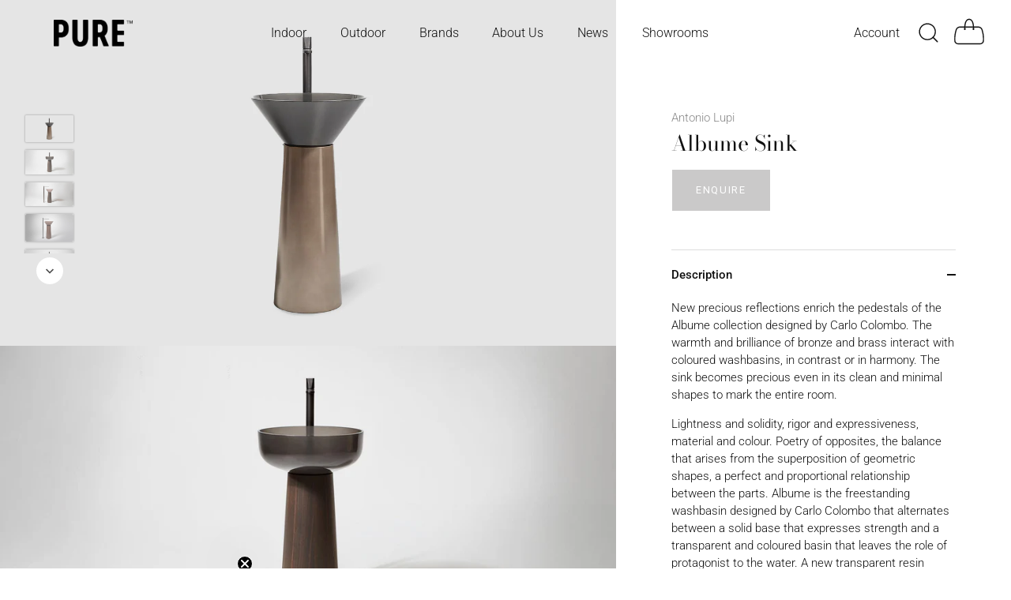

--- FILE ---
content_type: text/html; charset=utf-8
request_url: https://pureinteriors.com.au/products/albume-sink
body_size: 37775
content:
<!doctype html>
<html class="no-js" lang="en">
<head>

  <!-- Google tag (gtag.js) -->
<script async src="https://www.googletagmanager.com/gtag/js?id=G-83S1FZPNR4"></script>
<script>
  window.dataLayer = window.dataLayer || [];
  function gtag(){dataLayer.push(arguments);}
  gtag('js', new Date());

  gtag('config', 'G-83S1FZPNR4');
</script>
  
   <!-- Added by AVADA Cookies Bar -->
   <script>
   window.AVADA_COOKIES_BAR = window.AVADA_COOKIES_BAR || {};
   window.AVADA_COOKIES_BAR.shopId = 'RN3rTDm4SqTeuq4mSrXd';
   window.AVADA_COOKIES_BAR.status = false;
   AVADA_COOKIES_BAR ={"theme":"light_theme","message":"This website uses cookies to make sure you get the best experience with us.","showPrivacyPolicy":false,"privacyLink":"/policies/privacy-policy","privacyLinkText":"Learn more","agreeButtonText":"Allow All","denyButtonText":"Decline","showOnCountry":"all","displayType":"float_card","desktopFloatCardPosition":"bottom_left","desktopPosition":"bottom","mobilePositions":"bottom","themeName":"Light theme","bgColor":"#FFFFFF","messageColor":"#2C332F","agreeBtnTextColor":"#F8F8F8","privacyLinkColor":"#000000","agreeBtnBgColor":"#000000","agreeBtnBorder":"#2C332F","iconColor":"#000000","textFont":"Noto+Sans","denyTextColor":"#000000","showIcon":false,"advancedSetting":false,"customCss":"","textColor":"#000000","textAvada":"rgba(0, 0, 0, 0.8)","removeBranding":false,"specificRegions":{"gdpr":false,"ccpa":false,"lgpd":false,"appi":false,"pipeda":false},"customPrivacyLink":"","iconType":"default_icon","urlIcon":"","displayAfter":"3","optionPolicyLink":"select","id":"jK5wVgdht0gyGPaoaLyN","width":"563px","borderRadius":"32px","fontWeight":"500","textAvadaMobile":"rgba(0, 0, 0, 0.8)","btnColor":"#F8F8F8","boxShadow":"0px 3px 8px rgba(0, 0, 0, 0.2)","float":"","display":"flex","shopId":"RN3rTDm4SqTeuq4mSrXd","height":"80px","textBtnColor":"#000000"}
 </script>
   <!-- /Added by AVADA Cookies Bar -->
 
  <!-- Showcase 5.4.2 -->
<script src="https://ajax.googleapis.com/ajax/libs/jquery/3.6.0/jquery.min.js"></script>
  <link rel="preload" href="//pureinteriors.com.au/cdn/shop/t/18/assets/styles.css?v=154567910290927086041759333180" as="style">

  <meta charset="utf-8" />
<meta name="viewport" content="width=device-width,initial-scale=1.0" />
<meta http-equiv="X-UA-Compatible" content="IE=edge">

<link rel="preconnect" href="https://cdn.shopify.com" crossorigin>
<link rel="preconnect" href="https://fonts.shopify.com" crossorigin>
<link rel="preconnect" href="https://monorail-edge.shopifysvc.com"><link rel="preload" as="font" href="//pureinteriors.com.au/cdn/fonts/roboto/roboto_n3.9ac06d5955eb603264929711f38e40623ddc14db.woff2" type="font/woff2" crossorigin><link rel="preload" as="font" href="//pureinteriors.com.au/cdn/fonts/roboto/roboto_n4.2019d890f07b1852f56ce63ba45b2db45d852cba.woff2" type="font/woff2" crossorigin><link rel="preload" as="font" href="//pureinteriors.com.au/cdn/fonts/roboto/roboto_i3.7ba64865c0576ce320cbaa5e1e04a91d9daa2d3a.woff2" type="font/woff2" crossorigin><link rel="preload" as="font" href="//pureinteriors.com.au/cdn/fonts/roboto/roboto_i4.57ce898ccda22ee84f49e6b57ae302250655e2d4.woff2" type="font/woff2" crossorigin><link rel="preload" as="font" href="//pureinteriors.com.au/cdn/fonts/roboto/roboto_n3.9ac06d5955eb603264929711f38e40623ddc14db.woff2" type="font/woff2" crossorigin><link rel="preload" as="font" href="//pureinteriors.com.au/cdn/fonts/bodoni_moda/bodonimoda_n4.025af1859727a91866b3c708393a6dc972156491.woff2" type="font/woff2" crossorigin><link rel="preload" as="font" href="//pureinteriors.com.au/cdn/fonts/bodoni_moda/bodonimoda_n4.025af1859727a91866b3c708393a6dc972156491.woff2" type="font/woff2" crossorigin><link rel="preload" href="//pureinteriors.com.au/cdn/shop/t/18/assets/vendor.min.js?v=29461139837223071051667471997" as="script">
<link rel="preload" href="//pureinteriors.com.au/cdn/shop/t/18/assets/theme.js?v=111495231684866070021668469647" as="script"><link rel="canonical" href="https://pureinteriors.com.au/products/albume-sink" /><meta name="description" content="New precious reflections enrich the pedestals of the Albume collection designed by Carlo Colombo. The warmth and brilliance of bronze and brass interact with coloured washbasins, in contrast or in harmony. The sink becomes precious even in its clean and minimal shapes to mark the entire room. Lightness and solidity, ri">
<link rel="preload" as="font" href="//pureinteriors.com.au/cdn/fonts/roboto/roboto_n5.250d51708d76acbac296b0e21ede8f81de4e37aa.woff2" type="font/woff2" crossorigin><link rel="preload" as="font" href="//pureinteriors.com.au/cdn/fonts/roboto/roboto_n6.3d305d5382545b48404c304160aadee38c90ef9d.woff2" type="font/woff2" crossorigin><meta name="theme-color" content="#cac9c9">

  <title>
    Albume Sink &ndash; Pure Interiors Australia
  </title>

  <meta property="og:site_name" content="Pure Interiors Australia">
<meta property="og:url" content="https://pureinteriors.com.au/products/albume-sink">
<meta property="og:title" content="Albume Sink">
<meta property="og:type" content="product">
<meta property="og:description" content="New precious reflections enrich the pedestals of the Albume collection designed by Carlo Colombo. The warmth and brilliance of bronze and brass interact with coloured washbasins, in contrast or in harmony. The sink becomes precious even in its clean and minimal shapes to mark the entire room. Lightness and solidity, ri"><meta property="og:image" content="http://pureinteriors.com.au/cdn/shop/products/Albume_AntonioLupi_PureInteriors_6_1200x1200.jpg?v=1666921121">
  <meta property="og:image:secure_url" content="https://pureinteriors.com.au/cdn/shop/products/Albume_AntonioLupi_PureInteriors_6_1200x1200.jpg?v=1666921121">
  <meta property="og:image:width" content="1920">
  <meta property="og:image:height" content="1080"><meta property="og:price:amount" content="0.00">
  <meta property="og:price:currency" content="AUD"><meta name="twitter:card" content="summary_large_image">
<meta name="twitter:title" content="Albume Sink">
<meta name="twitter:description" content="New precious reflections enrich the pedestals of the Albume collection designed by Carlo Colombo. The warmth and brilliance of bronze and brass interact with coloured washbasins, in contrast or in harmony. The sink becomes precious even in its clean and minimal shapes to mark the entire room. Lightness and solidity, ri">


  <style data-shopify>
    :root {
      --viewport-height: 100vh;
      --viewport-height-first-section: 100vh;
      --nav-height: 0;
    }
  </style>

  <link href="//pureinteriors.com.au/cdn/shop/t/18/assets/styles.css?v=154567910290927086041759333180" rel="stylesheet" type="text/css" media="all" />

  <script>window.performance && window.performance.mark && window.performance.mark('shopify.content_for_header.start');</script><meta name="facebook-domain-verification" content="vz7j001itxn0bxrb8habn0crjfxg5x">
<meta id="shopify-digital-wallet" name="shopify-digital-wallet" content="/55302684831/digital_wallets/dialog">
<meta name="shopify-checkout-api-token" content="402f4ead184c67c2f9ce8d77578c0fe7">
<meta id="in-context-paypal-metadata" data-shop-id="55302684831" data-venmo-supported="false" data-environment="production" data-locale="en_US" data-paypal-v4="true" data-currency="AUD">
<link rel="alternate" type="application/json+oembed" href="https://pureinteriors.com.au/products/albume-sink.oembed">
<script async="async" src="/checkouts/internal/preloads.js?locale=en-AU"></script>
<link rel="preconnect" href="https://shop.app" crossorigin="anonymous">
<script async="async" src="https://shop.app/checkouts/internal/preloads.js?locale=en-AU&shop_id=55302684831" crossorigin="anonymous"></script>
<script id="apple-pay-shop-capabilities" type="application/json">{"shopId":55302684831,"countryCode":"AU","currencyCode":"AUD","merchantCapabilities":["supports3DS"],"merchantId":"gid:\/\/shopify\/Shop\/55302684831","merchantName":"Pure Interiors Australia","requiredBillingContactFields":["postalAddress","email"],"requiredShippingContactFields":["postalAddress","email"],"shippingType":"shipping","supportedNetworks":["visa","masterCard","amex","jcb"],"total":{"type":"pending","label":"Pure Interiors Australia","amount":"1.00"},"shopifyPaymentsEnabled":true,"supportsSubscriptions":true}</script>
<script id="shopify-features" type="application/json">{"accessToken":"402f4ead184c67c2f9ce8d77578c0fe7","betas":["rich-media-storefront-analytics"],"domain":"pureinteriors.com.au","predictiveSearch":true,"shopId":55302684831,"locale":"en"}</script>
<script>var Shopify = Shopify || {};
Shopify.shop = "pure-interiors-australia.myshopify.com";
Shopify.locale = "en";
Shopify.currency = {"active":"AUD","rate":"1.0"};
Shopify.country = "AU";
Shopify.theme = {"name":"MAIN THEME DO NOT TOUCH","id":131973873823,"schema_name":"Showcase","schema_version":"5.4.2","theme_store_id":677,"role":"main"};
Shopify.theme.handle = "null";
Shopify.theme.style = {"id":null,"handle":null};
Shopify.cdnHost = "pureinteriors.com.au/cdn";
Shopify.routes = Shopify.routes || {};
Shopify.routes.root = "/";</script>
<script type="module">!function(o){(o.Shopify=o.Shopify||{}).modules=!0}(window);</script>
<script>!function(o){function n(){var o=[];function n(){o.push(Array.prototype.slice.apply(arguments))}return n.q=o,n}var t=o.Shopify=o.Shopify||{};t.loadFeatures=n(),t.autoloadFeatures=n()}(window);</script>
<script>
  window.ShopifyPay = window.ShopifyPay || {};
  window.ShopifyPay.apiHost = "shop.app\/pay";
  window.ShopifyPay.redirectState = null;
</script>
<script id="shop-js-analytics" type="application/json">{"pageType":"product"}</script>
<script defer="defer" async type="module" src="//pureinteriors.com.au/cdn/shopifycloud/shop-js/modules/v2/client.init-shop-cart-sync_DtuiiIyl.en.esm.js"></script>
<script defer="defer" async type="module" src="//pureinteriors.com.au/cdn/shopifycloud/shop-js/modules/v2/chunk.common_CUHEfi5Q.esm.js"></script>
<script type="module">
  await import("//pureinteriors.com.au/cdn/shopifycloud/shop-js/modules/v2/client.init-shop-cart-sync_DtuiiIyl.en.esm.js");
await import("//pureinteriors.com.au/cdn/shopifycloud/shop-js/modules/v2/chunk.common_CUHEfi5Q.esm.js");

  window.Shopify.SignInWithShop?.initShopCartSync?.({"fedCMEnabled":true,"windoidEnabled":true});

</script>
<script>
  window.Shopify = window.Shopify || {};
  if (!window.Shopify.featureAssets) window.Shopify.featureAssets = {};
  window.Shopify.featureAssets['shop-js'] = {"shop-cart-sync":["modules/v2/client.shop-cart-sync_DFoTY42P.en.esm.js","modules/v2/chunk.common_CUHEfi5Q.esm.js"],"init-fed-cm":["modules/v2/client.init-fed-cm_D2UNy1i2.en.esm.js","modules/v2/chunk.common_CUHEfi5Q.esm.js"],"init-shop-email-lookup-coordinator":["modules/v2/client.init-shop-email-lookup-coordinator_BQEe2rDt.en.esm.js","modules/v2/chunk.common_CUHEfi5Q.esm.js"],"shop-cash-offers":["modules/v2/client.shop-cash-offers_3CTtReFF.en.esm.js","modules/v2/chunk.common_CUHEfi5Q.esm.js","modules/v2/chunk.modal_BewljZkx.esm.js"],"shop-button":["modules/v2/client.shop-button_C6oxCjDL.en.esm.js","modules/v2/chunk.common_CUHEfi5Q.esm.js"],"init-windoid":["modules/v2/client.init-windoid_5pix8xhK.en.esm.js","modules/v2/chunk.common_CUHEfi5Q.esm.js"],"avatar":["modules/v2/client.avatar_BTnouDA3.en.esm.js"],"init-shop-cart-sync":["modules/v2/client.init-shop-cart-sync_DtuiiIyl.en.esm.js","modules/v2/chunk.common_CUHEfi5Q.esm.js"],"shop-toast-manager":["modules/v2/client.shop-toast-manager_BYv_8cH1.en.esm.js","modules/v2/chunk.common_CUHEfi5Q.esm.js"],"pay-button":["modules/v2/client.pay-button_FnF9EIkY.en.esm.js","modules/v2/chunk.common_CUHEfi5Q.esm.js"],"shop-login-button":["modules/v2/client.shop-login-button_CH1KUpOf.en.esm.js","modules/v2/chunk.common_CUHEfi5Q.esm.js","modules/v2/chunk.modal_BewljZkx.esm.js"],"init-customer-accounts-sign-up":["modules/v2/client.init-customer-accounts-sign-up_aj7QGgYS.en.esm.js","modules/v2/client.shop-login-button_CH1KUpOf.en.esm.js","modules/v2/chunk.common_CUHEfi5Q.esm.js","modules/v2/chunk.modal_BewljZkx.esm.js"],"init-shop-for-new-customer-accounts":["modules/v2/client.init-shop-for-new-customer-accounts_NbnYRf_7.en.esm.js","modules/v2/client.shop-login-button_CH1KUpOf.en.esm.js","modules/v2/chunk.common_CUHEfi5Q.esm.js","modules/v2/chunk.modal_BewljZkx.esm.js"],"init-customer-accounts":["modules/v2/client.init-customer-accounts_ppedhqCH.en.esm.js","modules/v2/client.shop-login-button_CH1KUpOf.en.esm.js","modules/v2/chunk.common_CUHEfi5Q.esm.js","modules/v2/chunk.modal_BewljZkx.esm.js"],"shop-follow-button":["modules/v2/client.shop-follow-button_CMIBBa6u.en.esm.js","modules/v2/chunk.common_CUHEfi5Q.esm.js","modules/v2/chunk.modal_BewljZkx.esm.js"],"lead-capture":["modules/v2/client.lead-capture_But0hIyf.en.esm.js","modules/v2/chunk.common_CUHEfi5Q.esm.js","modules/v2/chunk.modal_BewljZkx.esm.js"],"checkout-modal":["modules/v2/client.checkout-modal_BBxc70dQ.en.esm.js","modules/v2/chunk.common_CUHEfi5Q.esm.js","modules/v2/chunk.modal_BewljZkx.esm.js"],"shop-login":["modules/v2/client.shop-login_hM3Q17Kl.en.esm.js","modules/v2/chunk.common_CUHEfi5Q.esm.js","modules/v2/chunk.modal_BewljZkx.esm.js"],"payment-terms":["modules/v2/client.payment-terms_CAtGlQYS.en.esm.js","modules/v2/chunk.common_CUHEfi5Q.esm.js","modules/v2/chunk.modal_BewljZkx.esm.js"]};
</script>
<script id="__st">var __st={"a":55302684831,"offset":39600,"reqid":"8e9a15f3-a5b3-4991-a62b-c6970d041d1b-1766306144","pageurl":"pureinteriors.com.au\/products\/albume-sink","u":"cf13b7d5361f","p":"product","rtyp":"product","rid":7564786466975};</script>
<script>window.ShopifyPaypalV4VisibilityTracking = true;</script>
<script id="captcha-bootstrap">!function(){'use strict';const t='contact',e='account',n='new_comment',o=[[t,t],['blogs',n],['comments',n],[t,'customer']],c=[[e,'customer_login'],[e,'guest_login'],[e,'recover_customer_password'],[e,'create_customer']],r=t=>t.map((([t,e])=>`form[action*='/${t}']:not([data-nocaptcha='true']) input[name='form_type'][value='${e}']`)).join(','),a=t=>()=>t?[...document.querySelectorAll(t)].map((t=>t.form)):[];function s(){const t=[...o],e=r(t);return a(e)}const i='password',u='form_key',d=['recaptcha-v3-token','g-recaptcha-response','h-captcha-response',i],f=()=>{try{return window.sessionStorage}catch{return}},m='__shopify_v',_=t=>t.elements[u];function p(t,e,n=!1){try{const o=window.sessionStorage,c=JSON.parse(o.getItem(e)),{data:r}=function(t){const{data:e,action:n}=t;return t[m]||n?{data:e,action:n}:{data:t,action:n}}(c);for(const[e,n]of Object.entries(r))t.elements[e]&&(t.elements[e].value=n);n&&o.removeItem(e)}catch(o){console.error('form repopulation failed',{error:o})}}const l='form_type',E='cptcha';function T(t){t.dataset[E]=!0}const w=window,h=w.document,L='Shopify',v='ce_forms',y='captcha';let A=!1;((t,e)=>{const n=(g='f06e6c50-85a8-45c8-87d0-21a2b65856fe',I='https://cdn.shopify.com/shopifycloud/storefront-forms-hcaptcha/ce_storefront_forms_captcha_hcaptcha.v1.5.2.iife.js',D={infoText:'Protected by hCaptcha',privacyText:'Privacy',termsText:'Terms'},(t,e,n)=>{const o=w[L][v],c=o.bindForm;if(c)return c(t,g,e,D).then(n);var r;o.q.push([[t,g,e,D],n]),r=I,A||(h.body.append(Object.assign(h.createElement('script'),{id:'captcha-provider',async:!0,src:r})),A=!0)});var g,I,D;w[L]=w[L]||{},w[L][v]=w[L][v]||{},w[L][v].q=[],w[L][y]=w[L][y]||{},w[L][y].protect=function(t,e){n(t,void 0,e),T(t)},Object.freeze(w[L][y]),function(t,e,n,w,h,L){const[v,y,A,g]=function(t,e,n){const i=e?o:[],u=t?c:[],d=[...i,...u],f=r(d),m=r(i),_=r(d.filter((([t,e])=>n.includes(e))));return[a(f),a(m),a(_),s()]}(w,h,L),I=t=>{const e=t.target;return e instanceof HTMLFormElement?e:e&&e.form},D=t=>v().includes(t);t.addEventListener('submit',(t=>{const e=I(t);if(!e)return;const n=D(e)&&!e.dataset.hcaptchaBound&&!e.dataset.recaptchaBound,o=_(e),c=g().includes(e)&&(!o||!o.value);(n||c)&&t.preventDefault(),c&&!n&&(function(t){try{if(!f())return;!function(t){const e=f();if(!e)return;const n=_(t);if(!n)return;const o=n.value;o&&e.removeItem(o)}(t);const e=Array.from(Array(32),(()=>Math.random().toString(36)[2])).join('');!function(t,e){_(t)||t.append(Object.assign(document.createElement('input'),{type:'hidden',name:u})),t.elements[u].value=e}(t,e),function(t,e){const n=f();if(!n)return;const o=[...t.querySelectorAll(`input[type='${i}']`)].map((({name:t})=>t)),c=[...d,...o],r={};for(const[a,s]of new FormData(t).entries())c.includes(a)||(r[a]=s);n.setItem(e,JSON.stringify({[m]:1,action:t.action,data:r}))}(t,e)}catch(e){console.error('failed to persist form',e)}}(e),e.submit())}));const S=(t,e)=>{t&&!t.dataset[E]&&(n(t,e.some((e=>e===t))),T(t))};for(const o of['focusin','change'])t.addEventListener(o,(t=>{const e=I(t);D(e)&&S(e,y())}));const B=e.get('form_key'),M=e.get(l),P=B&&M;t.addEventListener('DOMContentLoaded',(()=>{const t=y();if(P)for(const e of t)e.elements[l].value===M&&p(e,B);[...new Set([...A(),...v().filter((t=>'true'===t.dataset.shopifyCaptcha))])].forEach((e=>S(e,t)))}))}(h,new URLSearchParams(w.location.search),n,t,e,['guest_login'])})(!0,!0)}();</script>
<script integrity="sha256-4kQ18oKyAcykRKYeNunJcIwy7WH5gtpwJnB7kiuLZ1E=" data-source-attribution="shopify.loadfeatures" defer="defer" src="//pureinteriors.com.au/cdn/shopifycloud/storefront/assets/storefront/load_feature-a0a9edcb.js" crossorigin="anonymous"></script>
<script crossorigin="anonymous" defer="defer" src="//pureinteriors.com.au/cdn/shopifycloud/storefront/assets/shopify_pay/storefront-65b4c6d7.js?v=20250812"></script>
<script data-source-attribution="shopify.dynamic_checkout.dynamic.init">var Shopify=Shopify||{};Shopify.PaymentButton=Shopify.PaymentButton||{isStorefrontPortableWallets:!0,init:function(){window.Shopify.PaymentButton.init=function(){};var t=document.createElement("script");t.src="https://pureinteriors.com.au/cdn/shopifycloud/portable-wallets/latest/portable-wallets.en.js",t.type="module",document.head.appendChild(t)}};
</script>
<script data-source-attribution="shopify.dynamic_checkout.buyer_consent">
  function portableWalletsHideBuyerConsent(e){var t=document.getElementById("shopify-buyer-consent"),n=document.getElementById("shopify-subscription-policy-button");t&&n&&(t.classList.add("hidden"),t.setAttribute("aria-hidden","true"),n.removeEventListener("click",e))}function portableWalletsShowBuyerConsent(e){var t=document.getElementById("shopify-buyer-consent"),n=document.getElementById("shopify-subscription-policy-button");t&&n&&(t.classList.remove("hidden"),t.removeAttribute("aria-hidden"),n.addEventListener("click",e))}window.Shopify?.PaymentButton&&(window.Shopify.PaymentButton.hideBuyerConsent=portableWalletsHideBuyerConsent,window.Shopify.PaymentButton.showBuyerConsent=portableWalletsShowBuyerConsent);
</script>
<script data-source-attribution="shopify.dynamic_checkout.cart.bootstrap">document.addEventListener("DOMContentLoaded",(function(){function t(){return document.querySelector("shopify-accelerated-checkout-cart, shopify-accelerated-checkout")}if(t())Shopify.PaymentButton.init();else{new MutationObserver((function(e,n){t()&&(Shopify.PaymentButton.init(),n.disconnect())})).observe(document.body,{childList:!0,subtree:!0})}}));
</script>
<link id="shopify-accelerated-checkout-styles" rel="stylesheet" media="screen" href="https://pureinteriors.com.au/cdn/shopifycloud/portable-wallets/latest/accelerated-checkout-backwards-compat.css" crossorigin="anonymous">
<style id="shopify-accelerated-checkout-cart">
        #shopify-buyer-consent {
  margin-top: 1em;
  display: inline-block;
  width: 100%;
}

#shopify-buyer-consent.hidden {
  display: none;
}

#shopify-subscription-policy-button {
  background: none;
  border: none;
  padding: 0;
  text-decoration: underline;
  font-size: inherit;
  cursor: pointer;
}

#shopify-subscription-policy-button::before {
  box-shadow: none;
}

      </style>

<script>window.performance && window.performance.mark && window.performance.mark('shopify.content_for_header.end');</script>

  <script>
    document.documentElement.className = document.documentElement.className.replace('no-js', 'js');
    window.theme = window.theme || {};
    
      theme.money_format_with_code_preference = "${{amount}}";
    
    theme.money_format = "${{amount}}";
    theme.money_container = '.theme-money';
    theme.strings = {
      previous: "Previous",
      next: "Next",
      close: "Close",
      addressError: "Error looking up that address",
      addressNoResults: "No results for that address",
      addressQueryLimit: "You have exceeded the Google API usage limit. Consider upgrading to a \u003ca href=\"https:\/\/developers.google.com\/maps\/premium\/usage-limits\"\u003ePremium Plan\u003c\/a\u003e.",
      authError: "There was a problem authenticating your Google Maps API Key.",
      back: "Back",
      cartConfirmation: "You must agree to the terms and conditions before continuing.",
      loadMore: "Load more",
      infiniteScrollNoMore: "No more results",
      priceNonExistent: "Unavailable",
      buttonDefault: "Add to Cart",
      buttonPreorder: "Pre-order",
      buttonNoStock: "Out of stock",
      buttonNoVariant: "Unavailable",
      variantNoStock: "Sold out",
      unitPriceSeparator: " \/ ",
      colorBoxPrevious: "Previous",
      colorBoxNext: "Next",
      colorBoxClose: "Close",
      navigateHome: "Home",
      productAddingToCart: "Adding",
      productAddedToCart: "Added to cart",
      popupWasAdded: "was added to your cart",
      popupCheckout: "Checkout",
      popupContinueShopping: "Continue shopping",
      onlyXLeft: "[[ quantity ]] in stock",
      priceSoldOut: "Sold Out",
      inventoryLowStock: "Low stock",
      inventoryInStock: "In stock",
      loading: "Loading...",
      viewCart: "View cart",
      page: "Page {{ page }}",
      imageSlider: "Image slider",
      clearAll: "Clear all"
    };
    theme.routes = {
      root_url: '/',
      cart_url: '/cart',
      cart_add_url: '/cart/add',
      checkout: '/checkout'
    };
    theme.settings = {
      animationEnabledDesktop: true,
      animationEnabledMobile: true
    };

    theme.checkViewportFillers = function(){
      var toggleState = false;
      var elPageContent = document.getElementById('page-content');
      if(elPageContent) {
        var elOverlapSection = elPageContent.querySelector('.header-overlap-section');
        if (elOverlapSection) {
          var padding = parseInt(getComputedStyle(elPageContent).getPropertyValue('padding-top'));
          toggleState = ((Math.round(elOverlapSection.offsetTop) - padding) === 0);
        }
      }
      if(toggleState) {
        document.getElementsByTagName('body')[0].classList.add('header-section-overlap');
      } else {
        document.getElementsByTagName('body')[0].classList.remove('header-section-overlap');
      }
    };

    theme.assessAltLogo = function(){
      var elsOverlappers = document.querySelectorAll('.needs-alt-logo');
      var useAltLogo = false;
      if(elsOverlappers.length) {
        var elSiteControl = document.querySelector('#site-control');
        var elSiteControlInner = document.querySelector('#site-control .site-control__inner');
        var headerMid = elSiteControlInner.offsetTop + elSiteControl.offsetTop + elSiteControlInner.offsetHeight / 2;
        Array.prototype.forEach.call(elsOverlappers, function(el, i){
          var thisTop = el.getBoundingClientRect().top;
          var thisBottom = thisTop + el.offsetHeight;
          if(headerMid > thisTop && headerMid < thisBottom) {
            useAltLogo = true;
            return false;
          }
        });
      }
      if(useAltLogo) {
        document.getElementsByTagName('body')[0].classList.add('use-alt-logo');
      } else {
        document.getElementsByTagName('body')[0].classList.remove('use-alt-logo');
      }
    };
  </script>

  











  <meta name="google-site-verification" content="dhe4KNrKoMZjmK8oMoqDuw0SJUsJLSARo_7GcKm7iH0" />
  


<!-- BEGIN app block: shopify://apps/klaviyo-email-marketing-sms/blocks/klaviyo-onsite-embed/2632fe16-c075-4321-a88b-50b567f42507 -->












  <script async src="https://static.klaviyo.com/onsite/js/XLkaFp/klaviyo.js?company_id=XLkaFp"></script>
  <script>!function(){if(!window.klaviyo){window._klOnsite=window._klOnsite||[];try{window.klaviyo=new Proxy({},{get:function(n,i){return"push"===i?function(){var n;(n=window._klOnsite).push.apply(n,arguments)}:function(){for(var n=arguments.length,o=new Array(n),w=0;w<n;w++)o[w]=arguments[w];var t="function"==typeof o[o.length-1]?o.pop():void 0,e=new Promise((function(n){window._klOnsite.push([i].concat(o,[function(i){t&&t(i),n(i)}]))}));return e}}})}catch(n){window.klaviyo=window.klaviyo||[],window.klaviyo.push=function(){var n;(n=window._klOnsite).push.apply(n,arguments)}}}}();</script>

  
    <script id="viewed_product">
      if (item == null) {
        var _learnq = _learnq || [];

        var MetafieldReviews = null
        var MetafieldYotpoRating = null
        var MetafieldYotpoCount = null
        var MetafieldLooxRating = null
        var MetafieldLooxCount = null
        var okendoProduct = null
        var okendoProductReviewCount = null
        var okendoProductReviewAverageValue = null
        try {
          // The following fields are used for Customer Hub recently viewed in order to add reviews.
          // This information is not part of __kla_viewed. Instead, it is part of __kla_viewed_reviewed_items
          MetafieldReviews = {};
          MetafieldYotpoRating = null
          MetafieldYotpoCount = null
          MetafieldLooxRating = null
          MetafieldLooxCount = null

          okendoProduct = null
          // If the okendo metafield is not legacy, it will error, which then requires the new json formatted data
          if (okendoProduct && 'error' in okendoProduct) {
            okendoProduct = null
          }
          okendoProductReviewCount = okendoProduct ? okendoProduct.reviewCount : null
          okendoProductReviewAverageValue = okendoProduct ? okendoProduct.reviewAverageValue : null
        } catch (error) {
          console.error('Error in Klaviyo onsite reviews tracking:', error);
        }

        var item = {
          Name: "Albume Sink",
          ProductID: 7564786466975,
          Categories: ["Antonio Lupi","Bathroom","Bathroom Vanity","Vanity Cases"],
          ImageURL: "https://pureinteriors.com.au/cdn/shop/products/Albume_AntonioLupi_PureInteriors_6_grande.jpg?v=1666921121",
          URL: "https://pureinteriors.com.au/products/albume-sink",
          Brand: "Antonio Lupi",
          Price: "$0.00",
          Value: "0.00",
          CompareAtPrice: "$0.00"
        };
        _learnq.push(['track', 'Viewed Product', item]);
        _learnq.push(['trackViewedItem', {
          Title: item.Name,
          ItemId: item.ProductID,
          Categories: item.Categories,
          ImageUrl: item.ImageURL,
          Url: item.URL,
          Metadata: {
            Brand: item.Brand,
            Price: item.Price,
            Value: item.Value,
            CompareAtPrice: item.CompareAtPrice
          },
          metafields:{
            reviews: MetafieldReviews,
            yotpo:{
              rating: MetafieldYotpoRating,
              count: MetafieldYotpoCount,
            },
            loox:{
              rating: MetafieldLooxRating,
              count: MetafieldLooxCount,
            },
            okendo: {
              rating: okendoProductReviewAverageValue,
              count: okendoProductReviewCount,
            }
          }
        }]);
      }
    </script>
  




  <script>
    window.klaviyoReviewsProductDesignMode = false
  </script>







<!-- END app block --><!-- BEGIN app block: shopify://apps/pagefly-page-builder/blocks/app-embed/83e179f7-59a0-4589-8c66-c0dddf959200 -->

<!-- BEGIN app snippet: pagefly-cro-ab-testing-main -->







<script>
  ;(function () {
    const url = new URL(window.location)
    const viewParam = url.searchParams.get('view')
    if (viewParam && viewParam.includes('variant-pf-')) {
      url.searchParams.set('pf_v', viewParam)
      url.searchParams.delete('view')
      window.history.replaceState({}, '', url)
    }
  })()
</script>



<script type='module'>
  
  window.PAGEFLY_CRO = window.PAGEFLY_CRO || {}

  window.PAGEFLY_CRO['data_debug'] = {
    original_template_suffix: "preorder",
    allow_ab_test: false,
    ab_test_start_time: 0,
    ab_test_end_time: 0,
    today_date_time: 1766306145000,
  }
  window.PAGEFLY_CRO['GA4'] = { enabled: false}
</script>

<!-- END app snippet -->








  <script src='https://cdn.shopify.com/extensions/019b30d5-8ed1-7b06-933c-022ccf376c27/pagefly-page-builder-206/assets/pagefly-helper.js' defer='defer'></script>

  <script src='https://cdn.shopify.com/extensions/019b30d5-8ed1-7b06-933c-022ccf376c27/pagefly-page-builder-206/assets/pagefly-general-helper.js' defer='defer'></script>

  <script src='https://cdn.shopify.com/extensions/019b30d5-8ed1-7b06-933c-022ccf376c27/pagefly-page-builder-206/assets/pagefly-snap-slider.js' defer='defer'></script>

  <script src='https://cdn.shopify.com/extensions/019b30d5-8ed1-7b06-933c-022ccf376c27/pagefly-page-builder-206/assets/pagefly-slideshow-v3.js' defer='defer'></script>

  <script src='https://cdn.shopify.com/extensions/019b30d5-8ed1-7b06-933c-022ccf376c27/pagefly-page-builder-206/assets/pagefly-slideshow-v4.js' defer='defer'></script>

  <script src='https://cdn.shopify.com/extensions/019b30d5-8ed1-7b06-933c-022ccf376c27/pagefly-page-builder-206/assets/pagefly-glider.js' defer='defer'></script>

  <script src='https://cdn.shopify.com/extensions/019b30d5-8ed1-7b06-933c-022ccf376c27/pagefly-page-builder-206/assets/pagefly-slideshow-v1-v2.js' defer='defer'></script>

  <script src='https://cdn.shopify.com/extensions/019b30d5-8ed1-7b06-933c-022ccf376c27/pagefly-page-builder-206/assets/pagefly-product-media.js' defer='defer'></script>

  <script src='https://cdn.shopify.com/extensions/019b30d5-8ed1-7b06-933c-022ccf376c27/pagefly-page-builder-206/assets/pagefly-product.js' defer='defer'></script>


<script id='pagefly-helper-data' type='application/json'>
  {
    "page_optimization": {
      "assets_prefetching": false
    },
    "elements_asset_mapper": {
      "Accordion": "https://cdn.shopify.com/extensions/019b30d5-8ed1-7b06-933c-022ccf376c27/pagefly-page-builder-206/assets/pagefly-accordion.js",
      "Accordion3": "https://cdn.shopify.com/extensions/019b30d5-8ed1-7b06-933c-022ccf376c27/pagefly-page-builder-206/assets/pagefly-accordion3.js",
      "CountDown": "https://cdn.shopify.com/extensions/019b30d5-8ed1-7b06-933c-022ccf376c27/pagefly-page-builder-206/assets/pagefly-countdown.js",
      "GMap1": "https://cdn.shopify.com/extensions/019b30d5-8ed1-7b06-933c-022ccf376c27/pagefly-page-builder-206/assets/pagefly-gmap.js",
      "GMap2": "https://cdn.shopify.com/extensions/019b30d5-8ed1-7b06-933c-022ccf376c27/pagefly-page-builder-206/assets/pagefly-gmap.js",
      "GMapBasicV2": "https://cdn.shopify.com/extensions/019b30d5-8ed1-7b06-933c-022ccf376c27/pagefly-page-builder-206/assets/pagefly-gmap.js",
      "GMapAdvancedV2": "https://cdn.shopify.com/extensions/019b30d5-8ed1-7b06-933c-022ccf376c27/pagefly-page-builder-206/assets/pagefly-gmap.js",
      "HTML.Video": "https://cdn.shopify.com/extensions/019b30d5-8ed1-7b06-933c-022ccf376c27/pagefly-page-builder-206/assets/pagefly-htmlvideo.js",
      "HTML.Video2": "https://cdn.shopify.com/extensions/019b30d5-8ed1-7b06-933c-022ccf376c27/pagefly-page-builder-206/assets/pagefly-htmlvideo2.js",
      "HTML.Video3": "https://cdn.shopify.com/extensions/019b30d5-8ed1-7b06-933c-022ccf376c27/pagefly-page-builder-206/assets/pagefly-htmlvideo2.js",
      "BackgroundVideo": "https://cdn.shopify.com/extensions/019b30d5-8ed1-7b06-933c-022ccf376c27/pagefly-page-builder-206/assets/pagefly-htmlvideo2.js",
      "Instagram": "https://cdn.shopify.com/extensions/019b30d5-8ed1-7b06-933c-022ccf376c27/pagefly-page-builder-206/assets/pagefly-instagram.js",
      "Instagram2": "https://cdn.shopify.com/extensions/019b30d5-8ed1-7b06-933c-022ccf376c27/pagefly-page-builder-206/assets/pagefly-instagram.js",
      "Insta3": "https://cdn.shopify.com/extensions/019b30d5-8ed1-7b06-933c-022ccf376c27/pagefly-page-builder-206/assets/pagefly-instagram3.js",
      "Tabs": "https://cdn.shopify.com/extensions/019b30d5-8ed1-7b06-933c-022ccf376c27/pagefly-page-builder-206/assets/pagefly-tab.js",
      "Tabs3": "https://cdn.shopify.com/extensions/019b30d5-8ed1-7b06-933c-022ccf376c27/pagefly-page-builder-206/assets/pagefly-tab3.js",
      "ProductBox": "https://cdn.shopify.com/extensions/019b30d5-8ed1-7b06-933c-022ccf376c27/pagefly-page-builder-206/assets/pagefly-cart.js",
      "FBPageBox2": "https://cdn.shopify.com/extensions/019b30d5-8ed1-7b06-933c-022ccf376c27/pagefly-page-builder-206/assets/pagefly-facebook.js",
      "FBLikeButton2": "https://cdn.shopify.com/extensions/019b30d5-8ed1-7b06-933c-022ccf376c27/pagefly-page-builder-206/assets/pagefly-facebook.js",
      "TwitterFeed2": "https://cdn.shopify.com/extensions/019b30d5-8ed1-7b06-933c-022ccf376c27/pagefly-page-builder-206/assets/pagefly-twitter.js",
      "Paragraph4": "https://cdn.shopify.com/extensions/019b30d5-8ed1-7b06-933c-022ccf376c27/pagefly-page-builder-206/assets/pagefly-paragraph4.js",

      "AliReviews": "https://cdn.shopify.com/extensions/019b30d5-8ed1-7b06-933c-022ccf376c27/pagefly-page-builder-206/assets/pagefly-3rd-elements.js",
      "BackInStock": "https://cdn.shopify.com/extensions/019b30d5-8ed1-7b06-933c-022ccf376c27/pagefly-page-builder-206/assets/pagefly-3rd-elements.js",
      "GloboBackInStock": "https://cdn.shopify.com/extensions/019b30d5-8ed1-7b06-933c-022ccf376c27/pagefly-page-builder-206/assets/pagefly-3rd-elements.js",
      "GrowaveWishlist": "https://cdn.shopify.com/extensions/019b30d5-8ed1-7b06-933c-022ccf376c27/pagefly-page-builder-206/assets/pagefly-3rd-elements.js",
      "InfiniteOptionsShopPad": "https://cdn.shopify.com/extensions/019b30d5-8ed1-7b06-933c-022ccf376c27/pagefly-page-builder-206/assets/pagefly-3rd-elements.js",
      "InkybayProductPersonalizer": "https://cdn.shopify.com/extensions/019b30d5-8ed1-7b06-933c-022ccf376c27/pagefly-page-builder-206/assets/pagefly-3rd-elements.js",
      "LimeSpot": "https://cdn.shopify.com/extensions/019b30d5-8ed1-7b06-933c-022ccf376c27/pagefly-page-builder-206/assets/pagefly-3rd-elements.js",
      "Loox": "https://cdn.shopify.com/extensions/019b30d5-8ed1-7b06-933c-022ccf376c27/pagefly-page-builder-206/assets/pagefly-3rd-elements.js",
      "Opinew": "https://cdn.shopify.com/extensions/019b30d5-8ed1-7b06-933c-022ccf376c27/pagefly-page-builder-206/assets/pagefly-3rd-elements.js",
      "Powr": "https://cdn.shopify.com/extensions/019b30d5-8ed1-7b06-933c-022ccf376c27/pagefly-page-builder-206/assets/pagefly-3rd-elements.js",
      "ProductReviews": "https://cdn.shopify.com/extensions/019b30d5-8ed1-7b06-933c-022ccf376c27/pagefly-page-builder-206/assets/pagefly-3rd-elements.js",
      "PushOwl": "https://cdn.shopify.com/extensions/019b30d5-8ed1-7b06-933c-022ccf376c27/pagefly-page-builder-206/assets/pagefly-3rd-elements.js",
      "ReCharge": "https://cdn.shopify.com/extensions/019b30d5-8ed1-7b06-933c-022ccf376c27/pagefly-page-builder-206/assets/pagefly-3rd-elements.js",
      "Rivyo": "https://cdn.shopify.com/extensions/019b30d5-8ed1-7b06-933c-022ccf376c27/pagefly-page-builder-206/assets/pagefly-3rd-elements.js",
      "TrackingMore": "https://cdn.shopify.com/extensions/019b30d5-8ed1-7b06-933c-022ccf376c27/pagefly-page-builder-206/assets/pagefly-3rd-elements.js",
      "Vitals": "https://cdn.shopify.com/extensions/019b30d5-8ed1-7b06-933c-022ccf376c27/pagefly-page-builder-206/assets/pagefly-3rd-elements.js",
      "Wiser": "https://cdn.shopify.com/extensions/019b30d5-8ed1-7b06-933c-022ccf376c27/pagefly-page-builder-206/assets/pagefly-3rd-elements.js"
    },
    "custom_elements_mapper": {
      "pf-click-action-element": "https://cdn.shopify.com/extensions/019b30d5-8ed1-7b06-933c-022ccf376c27/pagefly-page-builder-206/assets/pagefly-click-action-element.js",
      "pf-dialog-element": "https://cdn.shopify.com/extensions/019b30d5-8ed1-7b06-933c-022ccf376c27/pagefly-page-builder-206/assets/pagefly-dialog-element.js"
    }
  }
</script>


<!-- END app block --><link href="https://monorail-edge.shopifysvc.com" rel="dns-prefetch">
<script>(function(){if ("sendBeacon" in navigator && "performance" in window) {try {var session_token_from_headers = performance.getEntriesByType('navigation')[0].serverTiming.find(x => x.name == '_s').description;} catch {var session_token_from_headers = undefined;}var session_cookie_matches = document.cookie.match(/_shopify_s=([^;]*)/);var session_token_from_cookie = session_cookie_matches && session_cookie_matches.length === 2 ? session_cookie_matches[1] : "";var session_token = session_token_from_headers || session_token_from_cookie || "";function handle_abandonment_event(e) {var entries = performance.getEntries().filter(function(entry) {return /monorail-edge.shopifysvc.com/.test(entry.name);});if (!window.abandonment_tracked && entries.length === 0) {window.abandonment_tracked = true;var currentMs = Date.now();var navigation_start = performance.timing.navigationStart;var payload = {shop_id: 55302684831,url: window.location.href,navigation_start,duration: currentMs - navigation_start,session_token,page_type: "product"};window.navigator.sendBeacon("https://monorail-edge.shopifysvc.com/v1/produce", JSON.stringify({schema_id: "online_store_buyer_site_abandonment/1.1",payload: payload,metadata: {event_created_at_ms: currentMs,event_sent_at_ms: currentMs}}));}}window.addEventListener('pagehide', handle_abandonment_event);}}());</script>
<script id="web-pixels-manager-setup">(function e(e,d,r,n,o){if(void 0===o&&(o={}),!Boolean(null===(a=null===(i=window.Shopify)||void 0===i?void 0:i.analytics)||void 0===a?void 0:a.replayQueue)){var i,a;window.Shopify=window.Shopify||{};var t=window.Shopify;t.analytics=t.analytics||{};var s=t.analytics;s.replayQueue=[],s.publish=function(e,d,r){return s.replayQueue.push([e,d,r]),!0};try{self.performance.mark("wpm:start")}catch(e){}var l=function(){var e={modern:/Edge?\/(1{2}[4-9]|1[2-9]\d|[2-9]\d{2}|\d{4,})\.\d+(\.\d+|)|Firefox\/(1{2}[4-9]|1[2-9]\d|[2-9]\d{2}|\d{4,})\.\d+(\.\d+|)|Chrom(ium|e)\/(9{2}|\d{3,})\.\d+(\.\d+|)|(Maci|X1{2}).+ Version\/(15\.\d+|(1[6-9]|[2-9]\d|\d{3,})\.\d+)([,.]\d+|)( \(\w+\)|)( Mobile\/\w+|) Safari\/|Chrome.+OPR\/(9{2}|\d{3,})\.\d+\.\d+|(CPU[ +]OS|iPhone[ +]OS|CPU[ +]iPhone|CPU IPhone OS|CPU iPad OS)[ +]+(15[._]\d+|(1[6-9]|[2-9]\d|\d{3,})[._]\d+)([._]\d+|)|Android:?[ /-](13[3-9]|1[4-9]\d|[2-9]\d{2}|\d{4,})(\.\d+|)(\.\d+|)|Android.+Firefox\/(13[5-9]|1[4-9]\d|[2-9]\d{2}|\d{4,})\.\d+(\.\d+|)|Android.+Chrom(ium|e)\/(13[3-9]|1[4-9]\d|[2-9]\d{2}|\d{4,})\.\d+(\.\d+|)|SamsungBrowser\/([2-9]\d|\d{3,})\.\d+/,legacy:/Edge?\/(1[6-9]|[2-9]\d|\d{3,})\.\d+(\.\d+|)|Firefox\/(5[4-9]|[6-9]\d|\d{3,})\.\d+(\.\d+|)|Chrom(ium|e)\/(5[1-9]|[6-9]\d|\d{3,})\.\d+(\.\d+|)([\d.]+$|.*Safari\/(?![\d.]+ Edge\/[\d.]+$))|(Maci|X1{2}).+ Version\/(10\.\d+|(1[1-9]|[2-9]\d|\d{3,})\.\d+)([,.]\d+|)( \(\w+\)|)( Mobile\/\w+|) Safari\/|Chrome.+OPR\/(3[89]|[4-9]\d|\d{3,})\.\d+\.\d+|(CPU[ +]OS|iPhone[ +]OS|CPU[ +]iPhone|CPU IPhone OS|CPU iPad OS)[ +]+(10[._]\d+|(1[1-9]|[2-9]\d|\d{3,})[._]\d+)([._]\d+|)|Android:?[ /-](13[3-9]|1[4-9]\d|[2-9]\d{2}|\d{4,})(\.\d+|)(\.\d+|)|Mobile Safari.+OPR\/([89]\d|\d{3,})\.\d+\.\d+|Android.+Firefox\/(13[5-9]|1[4-9]\d|[2-9]\d{2}|\d{4,})\.\d+(\.\d+|)|Android.+Chrom(ium|e)\/(13[3-9]|1[4-9]\d|[2-9]\d{2}|\d{4,})\.\d+(\.\d+|)|Android.+(UC? ?Browser|UCWEB|U3)[ /]?(15\.([5-9]|\d{2,})|(1[6-9]|[2-9]\d|\d{3,})\.\d+)\.\d+|SamsungBrowser\/(5\.\d+|([6-9]|\d{2,})\.\d+)|Android.+MQ{2}Browser\/(14(\.(9|\d{2,})|)|(1[5-9]|[2-9]\d|\d{3,})(\.\d+|))(\.\d+|)|K[Aa][Ii]OS\/(3\.\d+|([4-9]|\d{2,})\.\d+)(\.\d+|)/},d=e.modern,r=e.legacy,n=navigator.userAgent;return n.match(d)?"modern":n.match(r)?"legacy":"unknown"}(),u="modern"===l?"modern":"legacy",c=(null!=n?n:{modern:"",legacy:""})[u],f=function(e){return[e.baseUrl,"/wpm","/b",e.hashVersion,"modern"===e.buildTarget?"m":"l",".js"].join("")}({baseUrl:d,hashVersion:r,buildTarget:u}),m=function(e){var d=e.version,r=e.bundleTarget,n=e.surface,o=e.pageUrl,i=e.monorailEndpoint;return{emit:function(e){var a=e.status,t=e.errorMsg,s=(new Date).getTime(),l=JSON.stringify({metadata:{event_sent_at_ms:s},events:[{schema_id:"web_pixels_manager_load/3.1",payload:{version:d,bundle_target:r,page_url:o,status:a,surface:n,error_msg:t},metadata:{event_created_at_ms:s}}]});if(!i)return console&&console.warn&&console.warn("[Web Pixels Manager] No Monorail endpoint provided, skipping logging."),!1;try{return self.navigator.sendBeacon.bind(self.navigator)(i,l)}catch(e){}var u=new XMLHttpRequest;try{return u.open("POST",i,!0),u.setRequestHeader("Content-Type","text/plain"),u.send(l),!0}catch(e){return console&&console.warn&&console.warn("[Web Pixels Manager] Got an unhandled error while logging to Monorail."),!1}}}}({version:r,bundleTarget:l,surface:e.surface,pageUrl:self.location.href,monorailEndpoint:e.monorailEndpoint});try{o.browserTarget=l,function(e){var d=e.src,r=e.async,n=void 0===r||r,o=e.onload,i=e.onerror,a=e.sri,t=e.scriptDataAttributes,s=void 0===t?{}:t,l=document.createElement("script"),u=document.querySelector("head"),c=document.querySelector("body");if(l.async=n,l.src=d,a&&(l.integrity=a,l.crossOrigin="anonymous"),s)for(var f in s)if(Object.prototype.hasOwnProperty.call(s,f))try{l.dataset[f]=s[f]}catch(e){}if(o&&l.addEventListener("load",o),i&&l.addEventListener("error",i),u)u.appendChild(l);else{if(!c)throw new Error("Did not find a head or body element to append the script");c.appendChild(l)}}({src:f,async:!0,onload:function(){if(!function(){var e,d;return Boolean(null===(d=null===(e=window.Shopify)||void 0===e?void 0:e.analytics)||void 0===d?void 0:d.initialized)}()){var d=window.webPixelsManager.init(e)||void 0;if(d){var r=window.Shopify.analytics;r.replayQueue.forEach((function(e){var r=e[0],n=e[1],o=e[2];d.publishCustomEvent(r,n,o)})),r.replayQueue=[],r.publish=d.publishCustomEvent,r.visitor=d.visitor,r.initialized=!0}}},onerror:function(){return m.emit({status:"failed",errorMsg:"".concat(f," has failed to load")})},sri:function(e){var d=/^sha384-[A-Za-z0-9+/=]+$/;return"string"==typeof e&&d.test(e)}(c)?c:"",scriptDataAttributes:o}),m.emit({status:"loading"})}catch(e){m.emit({status:"failed",errorMsg:(null==e?void 0:e.message)||"Unknown error"})}}})({shopId: 55302684831,storefrontBaseUrl: "https://pureinteriors.com.au",extensionsBaseUrl: "https://extensions.shopifycdn.com/cdn/shopifycloud/web-pixels-manager",monorailEndpoint: "https://monorail-edge.shopifysvc.com/unstable/produce_batch",surface: "storefront-renderer",enabledBetaFlags: ["2dca8a86"],webPixelsConfigList: [{"id":"468254879","configuration":"{\"config\":\"{\\\"pixel_id\\\":\\\"G-XHM65N931V\\\",\\\"gtag_events\\\":[{\\\"type\\\":\\\"begin_checkout\\\",\\\"action_label\\\":[\\\"G-XHM65N931V\\\",\\\"AW-960829220\\\/KjwFCPTbsrsZEKSulMoD\\\"]},{\\\"type\\\":\\\"search\\\",\\\"action_label\\\":[\\\"G-XHM65N931V\\\",\\\"AW-960829220\\\/TS_yCO7bsrsZEKSulMoD\\\"]},{\\\"type\\\":\\\"view_item\\\",\\\"action_label\\\":[\\\"G-XHM65N931V\\\",\\\"AW-960829220\\\/iXILCOvbsrsZEKSulMoD\\\"]},{\\\"type\\\":\\\"purchase\\\",\\\"action_label\\\":[\\\"G-XHM65N931V\\\",\\\"AW-960829220\\\/U8MXCOXbsrsZEKSulMoD\\\"]},{\\\"type\\\":\\\"page_view\\\",\\\"action_label\\\":[\\\"G-XHM65N931V\\\",\\\"AW-960829220\\\/l7hDCOjbsrsZEKSulMoD\\\"]},{\\\"type\\\":\\\"add_payment_info\\\",\\\"action_label\\\":[\\\"G-XHM65N931V\\\",\\\"AW-960829220\\\/LpRGCPfbsrsZEKSulMoD\\\"]},{\\\"type\\\":\\\"add_to_cart\\\",\\\"action_label\\\":[\\\"G-XHM65N931V\\\",\\\"AW-960829220\\\/hkvoCPHbsrsZEKSulMoD\\\"]}],\\\"enable_monitoring_mode\\\":false}\"}","eventPayloadVersion":"v1","runtimeContext":"OPEN","scriptVersion":"b2a88bafab3e21179ed38636efcd8a93","type":"APP","apiClientId":1780363,"privacyPurposes":[],"dataSharingAdjustments":{"protectedCustomerApprovalScopes":["read_customer_address","read_customer_email","read_customer_name","read_customer_personal_data","read_customer_phone"]}},{"id":"222757023","configuration":"{\"pixel_id\":\"5417151001747685\",\"pixel_type\":\"facebook_pixel\",\"metaapp_system_user_token\":\"-\"}","eventPayloadVersion":"v1","runtimeContext":"OPEN","scriptVersion":"ca16bc87fe92b6042fbaa3acc2fbdaa6","type":"APP","apiClientId":2329312,"privacyPurposes":["ANALYTICS","MARKETING","SALE_OF_DATA"],"dataSharingAdjustments":{"protectedCustomerApprovalScopes":["read_customer_address","read_customer_email","read_customer_name","read_customer_personal_data","read_customer_phone"]}},{"id":"shopify-app-pixel","configuration":"{}","eventPayloadVersion":"v1","runtimeContext":"STRICT","scriptVersion":"0450","apiClientId":"shopify-pixel","type":"APP","privacyPurposes":["ANALYTICS","MARKETING"]},{"id":"shopify-custom-pixel","eventPayloadVersion":"v1","runtimeContext":"LAX","scriptVersion":"0450","apiClientId":"shopify-pixel","type":"CUSTOM","privacyPurposes":["ANALYTICS","MARKETING"]}],isMerchantRequest: false,initData: {"shop":{"name":"Pure Interiors Australia","paymentSettings":{"currencyCode":"AUD"},"myshopifyDomain":"pure-interiors-australia.myshopify.com","countryCode":"AU","storefrontUrl":"https:\/\/pureinteriors.com.au"},"customer":null,"cart":null,"checkout":null,"productVariants":[{"price":{"amount":0.0,"currencyCode":"AUD"},"product":{"title":"Albume Sink","vendor":"Antonio Lupi","id":"7564786466975","untranslatedTitle":"Albume Sink","url":"\/products\/albume-sink","type":"Bathtubs"},"id":"42746651967647","image":{"src":"\/\/pureinteriors.com.au\/cdn\/shop\/products\/Albume_AntonioLupi_PureInteriors_6.jpg?v=1666921121"},"sku":"","title":"Default Title","untranslatedTitle":"Default Title"}],"purchasingCompany":null},},"https://pureinteriors.com.au/cdn","1e0b1122w61c904dfpc855754am2b403ea2",{"modern":"","legacy":""},{"shopId":"55302684831","storefrontBaseUrl":"https:\/\/pureinteriors.com.au","extensionBaseUrl":"https:\/\/extensions.shopifycdn.com\/cdn\/shopifycloud\/web-pixels-manager","surface":"storefront-renderer","enabledBetaFlags":"[\"2dca8a86\"]","isMerchantRequest":"false","hashVersion":"1e0b1122w61c904dfpc855754am2b403ea2","publish":"custom","events":"[[\"page_viewed\",{}],[\"product_viewed\",{\"productVariant\":{\"price\":{\"amount\":0.0,\"currencyCode\":\"AUD\"},\"product\":{\"title\":\"Albume Sink\",\"vendor\":\"Antonio Lupi\",\"id\":\"7564786466975\",\"untranslatedTitle\":\"Albume Sink\",\"url\":\"\/products\/albume-sink\",\"type\":\"Bathtubs\"},\"id\":\"42746651967647\",\"image\":{\"src\":\"\/\/pureinteriors.com.au\/cdn\/shop\/products\/Albume_AntonioLupi_PureInteriors_6.jpg?v=1666921121\"},\"sku\":\"\",\"title\":\"Default Title\",\"untranslatedTitle\":\"Default Title\"}}]]"});</script><script>
  window.ShopifyAnalytics = window.ShopifyAnalytics || {};
  window.ShopifyAnalytics.meta = window.ShopifyAnalytics.meta || {};
  window.ShopifyAnalytics.meta.currency = 'AUD';
  var meta = {"product":{"id":7564786466975,"gid":"gid:\/\/shopify\/Product\/7564786466975","vendor":"Antonio Lupi","type":"Bathtubs","variants":[{"id":42746651967647,"price":0,"name":"Albume Sink","public_title":null,"sku":""}],"remote":false},"page":{"pageType":"product","resourceType":"product","resourceId":7564786466975}};
  for (var attr in meta) {
    window.ShopifyAnalytics.meta[attr] = meta[attr];
  }
</script>
<script class="analytics">
  (function () {
    var customDocumentWrite = function(content) {
      var jquery = null;

      if (window.jQuery) {
        jquery = window.jQuery;
      } else if (window.Checkout && window.Checkout.$) {
        jquery = window.Checkout.$;
      }

      if (jquery) {
        jquery('body').append(content);
      }
    };

    var hasLoggedConversion = function(token) {
      if (token) {
        return document.cookie.indexOf('loggedConversion=' + token) !== -1;
      }
      return false;
    }

    var setCookieIfConversion = function(token) {
      if (token) {
        var twoMonthsFromNow = new Date(Date.now());
        twoMonthsFromNow.setMonth(twoMonthsFromNow.getMonth() + 2);

        document.cookie = 'loggedConversion=' + token + '; expires=' + twoMonthsFromNow;
      }
    }

    var trekkie = window.ShopifyAnalytics.lib = window.trekkie = window.trekkie || [];
    if (trekkie.integrations) {
      return;
    }
    trekkie.methods = [
      'identify',
      'page',
      'ready',
      'track',
      'trackForm',
      'trackLink'
    ];
    trekkie.factory = function(method) {
      return function() {
        var args = Array.prototype.slice.call(arguments);
        args.unshift(method);
        trekkie.push(args);
        return trekkie;
      };
    };
    for (var i = 0; i < trekkie.methods.length; i++) {
      var key = trekkie.methods[i];
      trekkie[key] = trekkie.factory(key);
    }
    trekkie.load = function(config) {
      trekkie.config = config || {};
      trekkie.config.initialDocumentCookie = document.cookie;
      var first = document.getElementsByTagName('script')[0];
      var script = document.createElement('script');
      script.type = 'text/javascript';
      script.onerror = function(e) {
        var scriptFallback = document.createElement('script');
        scriptFallback.type = 'text/javascript';
        scriptFallback.onerror = function(error) {
                var Monorail = {
      produce: function produce(monorailDomain, schemaId, payload) {
        var currentMs = new Date().getTime();
        var event = {
          schema_id: schemaId,
          payload: payload,
          metadata: {
            event_created_at_ms: currentMs,
            event_sent_at_ms: currentMs
          }
        };
        return Monorail.sendRequest("https://" + monorailDomain + "/v1/produce", JSON.stringify(event));
      },
      sendRequest: function sendRequest(endpointUrl, payload) {
        // Try the sendBeacon API
        if (window && window.navigator && typeof window.navigator.sendBeacon === 'function' && typeof window.Blob === 'function' && !Monorail.isIos12()) {
          var blobData = new window.Blob([payload], {
            type: 'text/plain'
          });

          if (window.navigator.sendBeacon(endpointUrl, blobData)) {
            return true;
          } // sendBeacon was not successful

        } // XHR beacon

        var xhr = new XMLHttpRequest();

        try {
          xhr.open('POST', endpointUrl);
          xhr.setRequestHeader('Content-Type', 'text/plain');
          xhr.send(payload);
        } catch (e) {
          console.log(e);
        }

        return false;
      },
      isIos12: function isIos12() {
        return window.navigator.userAgent.lastIndexOf('iPhone; CPU iPhone OS 12_') !== -1 || window.navigator.userAgent.lastIndexOf('iPad; CPU OS 12_') !== -1;
      }
    };
    Monorail.produce('monorail-edge.shopifysvc.com',
      'trekkie_storefront_load_errors/1.1',
      {shop_id: 55302684831,
      theme_id: 131973873823,
      app_name: "storefront",
      context_url: window.location.href,
      source_url: "//pureinteriors.com.au/cdn/s/trekkie.storefront.4b0d51228c8d1703f19d66468963c9de55bf59b0.min.js"});

        };
        scriptFallback.async = true;
        scriptFallback.src = '//pureinteriors.com.au/cdn/s/trekkie.storefront.4b0d51228c8d1703f19d66468963c9de55bf59b0.min.js';
        first.parentNode.insertBefore(scriptFallback, first);
      };
      script.async = true;
      script.src = '//pureinteriors.com.au/cdn/s/trekkie.storefront.4b0d51228c8d1703f19d66468963c9de55bf59b0.min.js';
      first.parentNode.insertBefore(script, first);
    };
    trekkie.load(
      {"Trekkie":{"appName":"storefront","development":false,"defaultAttributes":{"shopId":55302684831,"isMerchantRequest":null,"themeId":131973873823,"themeCityHash":"15722442562548395981","contentLanguage":"en","currency":"AUD","eventMetadataId":"9277845c-8013-4efe-aad3-3aafdf8aa0f3"},"isServerSideCookieWritingEnabled":true,"monorailRegion":"shop_domain","enabledBetaFlags":["65f19447"]},"Session Attribution":{},"S2S":{"facebookCapiEnabled":true,"source":"trekkie-storefront-renderer","apiClientId":580111}}
    );

    var loaded = false;
    trekkie.ready(function() {
      if (loaded) return;
      loaded = true;

      window.ShopifyAnalytics.lib = window.trekkie;

      var originalDocumentWrite = document.write;
      document.write = customDocumentWrite;
      try { window.ShopifyAnalytics.merchantGoogleAnalytics.call(this); } catch(error) {};
      document.write = originalDocumentWrite;

      window.ShopifyAnalytics.lib.page(null,{"pageType":"product","resourceType":"product","resourceId":7564786466975,"shopifyEmitted":true});

      var match = window.location.pathname.match(/checkouts\/(.+)\/(thank_you|post_purchase)/)
      var token = match? match[1]: undefined;
      if (!hasLoggedConversion(token)) {
        setCookieIfConversion(token);
        window.ShopifyAnalytics.lib.track("Viewed Product",{"currency":"AUD","variantId":42746651967647,"productId":7564786466975,"productGid":"gid:\/\/shopify\/Product\/7564786466975","name":"Albume Sink","price":"0.00","sku":"","brand":"Antonio Lupi","variant":null,"category":"Bathtubs","nonInteraction":true,"remote":false},undefined,undefined,{"shopifyEmitted":true});
      window.ShopifyAnalytics.lib.track("monorail:\/\/trekkie_storefront_viewed_product\/1.1",{"currency":"AUD","variantId":42746651967647,"productId":7564786466975,"productGid":"gid:\/\/shopify\/Product\/7564786466975","name":"Albume Sink","price":"0.00","sku":"","brand":"Antonio Lupi","variant":null,"category":"Bathtubs","nonInteraction":true,"remote":false,"referer":"https:\/\/pureinteriors.com.au\/products\/albume-sink"});
      }
    });


        var eventsListenerScript = document.createElement('script');
        eventsListenerScript.async = true;
        eventsListenerScript.src = "//pureinteriors.com.au/cdn/shopifycloud/storefront/assets/shop_events_listener-3da45d37.js";
        document.getElementsByTagName('head')[0].appendChild(eventsListenerScript);

})();</script>
<script
  defer
  src="https://pureinteriors.com.au/cdn/shopifycloud/perf-kit/shopify-perf-kit-2.1.2.min.js"
  data-application="storefront-renderer"
  data-shop-id="55302684831"
  data-render-region="gcp-us-central1"
  data-page-type="product"
  data-theme-instance-id="131973873823"
  data-theme-name="Showcase"
  data-theme-version="5.4.2"
  data-monorail-region="shop_domain"
  data-resource-timing-sampling-rate="10"
  data-shs="true"
  data-shs-beacon="true"
  data-shs-export-with-fetch="true"
  data-shs-logs-sample-rate="1"
  data-shs-beacon-endpoint="https://pureinteriors.com.au/api/collect"
></script>
</head>

<body class="page-albume-sink template-product template-suffix-preorder animation-speed-medium"
      >
  
    <script>
      if(window.innerWidth < 768 && window.localStorage.getItem('is_first_visit') !== null) {
        var pageFadedIn = false;
        document.body.style.opacity = 0;

        function fadeInPageMob(){
          if(!pageFadedIn) {
            document.body.classList.add("cc-animate-enabled");
            document.body.style.transition = 'opacity 0.4s';
            setTimeout(function () {
              document.body.style.opacity = 1;
            }, 200);
            pageFadedIn = true;
          }
        }

        window.addEventListener("load", fadeInPageMob);
        setTimeout(fadeInPageMob, 3000);
      }

      window.addEventListener("pageshow", function(){
        document.getElementById('cc-veil').classList.remove('-in');
      });
    </script>
  

  
    <script>
      if ('IntersectionObserver' in window) {
        document.body.classList.add("cc-animate-enabled");
      }

      window.addEventListener("pageshow", function(){
        document.getElementById('cc-veil').classList.remove('-in');
      });
    </script>
  

  <a class="skip-link visually-hidden" href="#page-content">Skip to content</a>

  <div id="shopify-section-header" class="shopify-section"><style type="text/css">
  
    .logo img { width: 80px; }
    @media(min-width:768px){
    .logo img { width: 100px; }
    }
  

  .cc-announcement {
    
      font-size: 14px;
    
  }

  @media (min-width: 768px) {
    .cc-announcement {
      font-size: 14px;
    }
  }
</style>


<form action="/cart" method="post" id="cc-checkout-form">
</form>


  

  
<div data-section-type="header" itemscope itemtype="http://schema.org/Organization">
    <div id="site-control" class="site-control inline icons
      nav-inline-desktop
      
      fixed
      
      
      alt-logo-when-active
      
      "
      data-cc-animate
      data-opacity="opaque_on_scroll_alt"
      data-positioning="sticky"
    >
      

      <div class="links site-control__inner">
        <a class="menu" href="#page-menu" aria-controls="page-menu" data-modal-nav-toggle aria-label="Menu">
          <span class="icon-menu">
  <span class="icon-menu__bar icon-menu__bar-1"></span>
  <span class="icon-menu__bar icon-menu__bar-2"></span>
  <span class="icon-menu__bar icon-menu__bar-3"></span>
</span>

          <span class="text-link">Menu</span>
        </a>

        
  <a data-cc-animate-click data-cc-animate class="logo logo--has-alt-logo" href="/"
     itemprop="url">

    

    <meta itemprop="name" content="Pure Interiors Australia">
    
      
      
      <img src="//pureinteriors.com.au/cdn/shop/files/Asset_11_500x.png?v=1675638597" alt="Pure Interiors Australia" itemprop="logo"
           width="1000" height="348"/>

      
      <span class="alt-logo">
        <img src="//pureinteriors.com.au/cdn/shop/files/Asset_21_500x.png?v=1675638658" alt="Pure Interiors Australia" itemprop="logo"
             width="1000" height="348"/>
      </span>
      
    

    
  </a>
  

        
      <div class="site-control__inline-links">
        <div class="nav-row multi-level-nav reveal-on-hover" role="navigation" aria-label="Primary navigation">
          <div class="tier-1">
            <ul>
              
<li class=" contains-children contains-mega-menu">
                  <a  href="#" class=" has-children" aria-haspopup="true">
                    Indoor
                  </a>

                  

                    
                    

                    <ul 
                      class="nav-columns
                        nav-columns--count-6
                         nav-columns--count-3-or-more 
                         nav-columns--count-5-or-more 
                        nav-columns--cta-count-0"
                      >

                      
                        <li class=" contains-children">
                          <a  href="#" class="has-children column-title" aria-haspopup="true">
                            Furniture

                            
                              <span class="arr arr--small"><svg xmlns="http://www.w3.org/2000/svg" viewBox="0 0 24 24">
  <path d="M0-.25H24v24H0Z" transform="translate(0 0.25)" style="fill:none"/>
  <polyline points="10 17.83 15.4 12.43 10 7.03"
            style="fill:none;stroke:currentColor;stroke-linecap:round;stroke-miterlimit:8;stroke-width:2px"/>
</svg>
</span>
                            
                          </a>

                          
                            <ul>
                              
                                <li class="">
                                  <a data-cc-animate-click href="/collections/living">Living</a>
                                </li>
                              
                                <li class="">
                                  <a data-cc-animate-click href="/collections/dining">Dining</a>
                                </li>
                              
                                <li class="">
                                  <a data-cc-animate-click href="/collections/office-collection">Home Office</a>
                                </li>
                              
                                <li class="">
                                  <a data-cc-animate-click href="/collections/bedroom">Bedroom</a>
                                </li>
                              
                                <li class="">
                                  <a data-cc-animate-click href="/collections/decorations">Decorations</a>
                                </li>
                              
                            </ul>
                          
                        </li>
                      
                        <li class=" contains-children">
                          <a  href="#" class="has-children column-title" aria-haspopup="true">
                            Kitchens

                            
                              <span class="arr arr--small"><svg xmlns="http://www.w3.org/2000/svg" viewBox="0 0 24 24">
  <path d="M0-.25H24v24H0Z" transform="translate(0 0.25)" style="fill:none"/>
  <polyline points="10 17.83 15.4 12.43 10 7.03"
            style="fill:none;stroke:currentColor;stroke-linecap:round;stroke-miterlimit:8;stroke-width:2px"/>
</svg>
</span>
                            
                          </a>

                          
                            <ul>
                              
                                <li class="">
                                  <a data-cc-animate-click href="/collections/kitchens">Kitchens</a>
                                </li>
                              
                                <li class="">
                                  <a data-cc-animate-click href="/collections/kitchen-accessories">Accessories</a>
                                </li>
                              
                            </ul>
                          
                        </li>
                      
                        <li class=" contains-children">
                          <a  href="#" class="has-children column-title" aria-haspopup="true">
                            Wardrobe

                            
                              <span class="arr arr--small"><svg xmlns="http://www.w3.org/2000/svg" viewBox="0 0 24 24">
  <path d="M0-.25H24v24H0Z" transform="translate(0 0.25)" style="fill:none"/>
  <polyline points="10 17.83 15.4 12.43 10 7.03"
            style="fill:none;stroke:currentColor;stroke-linecap:round;stroke-miterlimit:8;stroke-width:2px"/>
</svg>
</span>
                            
                          </a>

                          
                            <ul>
                              
                                <li class="">
                                  <a data-cc-animate-click href="/collections/wardrobes">Wardrobes</a>
                                </li>
                              
                                <li class="">
                                  <a data-cc-animate-click href="/collections/walk-in-open-wardrobes">Walk In / Open</a>
                                </li>
                              
                                <li class="">
                                  <a data-cc-animate-click href="/collections/sliding-wardrobes">Sliding</a>
                                </li>
                              
                                <li class="">
                                  <a data-cc-animate-click href="/collections/coplanar-wardrobes">Coplanar</a>
                                </li>
                              
                                <li class="">
                                  <a data-cc-animate-click href="/collections/free-standing-wardrobes">Free Standing</a>
                                </li>
                              
                                <li class="">
                                  <a data-cc-animate-click href="/products/air-cleaning-system">Air Cleaning System</a>
                                </li>
                              
                                <li class="">
                                  <a data-cc-animate-click href="/collections/display-units">Display Units</a>
                                </li>
                              
                                <li class="">
                                  <a data-cc-animate-click href="/collections/wardrobe-accessories">Accessories</a>
                                </li>
                              
                            </ul>
                          
                        </li>
                      
                        <li class=" contains-children">
                          <a  href="#" class="has-children column-title" aria-haspopup="true">
                            Bathroom

                            
                              <span class="arr arr--small"><svg xmlns="http://www.w3.org/2000/svg" viewBox="0 0 24 24">
  <path d="M0-.25H24v24H0Z" transform="translate(0 0.25)" style="fill:none"/>
  <polyline points="10 17.83 15.4 12.43 10 7.03"
            style="fill:none;stroke:currentColor;stroke-linecap:round;stroke-miterlimit:8;stroke-width:2px"/>
</svg>
</span>
                            
                          </a>

                          
                            <ul>
                              
                                <li class="">
                                  <a data-cc-animate-click href="/collections/bathroom">Bathroom</a>
                                </li>
                              
                                <li class="">
                                  <a data-cc-animate-click href="/collections/tapware">Tapware</a>
                                </li>
                              
                                <li class="">
                                  <a data-cc-animate-click href="/collections/bathroom-accessories">Accessories</a>
                                </li>
                              
                            </ul>
                          
                        </li>
                      
                        <li class=" contains-children">
                          <a  href="#" class="has-children column-title" aria-haspopup="true">
                            Wallpapers

                            
                              <span class="arr arr--small"><svg xmlns="http://www.w3.org/2000/svg" viewBox="0 0 24 24">
  <path d="M0-.25H24v24H0Z" transform="translate(0 0.25)" style="fill:none"/>
  <polyline points="10 17.83 15.4 12.43 10 7.03"
            style="fill:none;stroke:currentColor;stroke-linecap:round;stroke-miterlimit:8;stroke-width:2px"/>
</svg>
</span>
                            
                          </a>

                          
                            <ul>
                              
                                <li class="">
                                  <a data-cc-animate-click href="/collections/wallpaper">Wallpaper</a>
                                </li>
                              
                                <li class="">
                                  <a data-cc-animate-click href="/collections/indoor-wallpaper">Indoor Wallpaper</a>
                                </li>
                              
                                <li class="">
                                  <a data-cc-animate-click href="/collections/wet-wallpaper">Wet Wallpaper</a>
                                </li>
                              
                            </ul>
                          
                        </li>
                      
                        <li class=" contains-children">
                          <a  href="#" class="has-children column-title" aria-haspopup="true">
                            Doors

                            
                              <span class="arr arr--small"><svg xmlns="http://www.w3.org/2000/svg" viewBox="0 0 24 24">
  <path d="M0-.25H24v24H0Z" transform="translate(0 0.25)" style="fill:none"/>
  <polyline points="10 17.83 15.4 12.43 10 7.03"
            style="fill:none;stroke:currentColor;stroke-linecap:round;stroke-miterlimit:8;stroke-width:2px"/>
</svg>
</span>
                            
                          </a>

                          
                            <ul>
                              
                                <li class="">
                                  <a data-cc-animate-click href="/collections/doors">Doors</a>
                                </li>
                              
                                <li class="">
                                  <a data-cc-animate-click href="/collections/sliding-doors">Sliding Doors</a>
                                </li>
                              
                                <li class="">
                                  <a data-cc-animate-click href="/collections/pivot-doors-1">Pivot Doors</a>
                                </li>
                              
                                <li class="">
                                  <a data-cc-animate-click href="/collections/swing-doors">Swing Doors</a>
                                </li>
                              
                                <li class="">
                                  <a data-cc-animate-click href="/collections/bilateral-doors">Bilateral Doors</a>
                                </li>
                              
                            </ul>
                          
                        </li>
                      

                      
                    </ul>
                  
                </li>
              
<li class=" contains-children contains-mega-menu">
                  <a  href="#" class=" has-children" aria-haspopup="true">
                    Outdoor
                  </a>

                  

                    
                    

                    <ul 
                      class="nav-columns
                        nav-columns--count-2
                        
                        
                        nav-columns--cta-count-0"
                      >

                      
                        <li class=" contains-children">
                          <a  href="#" class="has-children column-title" aria-haspopup="true">
                            Furniture

                            
                              <span class="arr arr--small"><svg xmlns="http://www.w3.org/2000/svg" viewBox="0 0 24 24">
  <path d="M0-.25H24v24H0Z" transform="translate(0 0.25)" style="fill:none"/>
  <polyline points="10 17.83 15.4 12.43 10 7.03"
            style="fill:none;stroke:currentColor;stroke-linecap:round;stroke-miterlimit:8;stroke-width:2px"/>
</svg>
</span>
                            
                          </a>

                          
                            <ul>
                              
                                <li class="">
                                  <a data-cc-animate-click href="/collections/outdoor-living">Living</a>
                                </li>
                              
                                <li class="">
                                  <a data-cc-animate-click href="/collections/outdoor-dining">Dining</a>
                                </li>
                              
                                <li class="">
                                  <a data-cc-animate-click href="/collections/outdoor-decorations">Accessories</a>
                                </li>
                              
                            </ul>
                          
                        </li>
                      
                        <li class=" contains-children">
                          <a  href="#" class="has-children column-title" aria-haspopup="true">
                            Wallpapers

                            
                              <span class="arr arr--small"><svg xmlns="http://www.w3.org/2000/svg" viewBox="0 0 24 24">
  <path d="M0-.25H24v24H0Z" transform="translate(0 0.25)" style="fill:none"/>
  <polyline points="10 17.83 15.4 12.43 10 7.03"
            style="fill:none;stroke:currentColor;stroke-linecap:round;stroke-miterlimit:8;stroke-width:2px"/>
</svg>
</span>
                            
                          </a>

                          
                            <ul>
                              
                                <li class="">
                                  <a data-cc-animate-click href="/collections/outdoor-wallpaper">Outdoor Wallpaper</a>
                                </li>
                              
                            </ul>
                          
                        </li>
                      

                      
                    </ul>
                  
                </li>
              
<li class=" contains-children contains-mega-menu">
                  <a  href="/pages/brands" class=" has-children" aria-haspopup="true">
                    Brands
                  </a>

                  

                    
                    

                    <ul 
                      class="nav-columns
                        nav-columns--count-4
                         nav-columns--count-3-or-more 
                        
                        nav-columns--cta-count-0"
                      >

                      
                        <li class=" contains-children">
                          <a  href="#" class="has-children column-title" aria-haspopup="true">
                            Flagship

                            
                              <span class="arr arr--small"><svg xmlns="http://www.w3.org/2000/svg" viewBox="0 0 24 24">
  <path d="M0-.25H24v24H0Z" transform="translate(0 0.25)" style="fill:none"/>
  <polyline points="10 17.83 15.4 12.43 10 7.03"
            style="fill:none;stroke:currentColor;stroke-linecap:round;stroke-miterlimit:8;stroke-width:2px"/>
</svg>
</span>
                            
                          </a>

                          
                            <ul>
                              
                                <li class="">
                                  <a data-cc-animate-click href="/collections/rimadesio">Rimadesio Flagship</a>
                                </li>
                              
                                <li class="">
                                  <a data-cc-animate-click href="/collections/arclinea">Arclinea Flagship </a>
                                </li>
                              
                                <li class="">
                                  <a data-cc-animate-click href="/collections/antonio-lupi">Antonio Lupi Flagship</a>
                                </li>
                              
                            </ul>
                          
                        </li>
                      
                        <li class=" contains-children">
                          <a  href="#" class="has-children column-title" aria-haspopup="true">
                            A-E

                            
                              <span class="arr arr--small"><svg xmlns="http://www.w3.org/2000/svg" viewBox="0 0 24 24">
  <path d="M0-.25H24v24H0Z" transform="translate(0 0.25)" style="fill:none"/>
  <polyline points="10 17.83 15.4 12.43 10 7.03"
            style="fill:none;stroke:currentColor;stroke-linecap:round;stroke-miterlimit:8;stroke-width:2px"/>
</svg>
</span>
                            
                          </a>

                          
                            <ul>
                              
                                <li class="">
                                  <a data-cc-animate-click href="/collections/antonio-lupi">Antonio Lupi</a>
                                </li>
                              
                                <li class="">
                                  <a data-cc-animate-click href="/collections/arclinea">Arclinea</a>
                                </li>
                              
                                <li class="">
                                  <a data-cc-animate-click href="/collections/culti-milano">Culti Milano</a>
                                </li>
                              
                                <li class="">
                                  <a data-cc-animate-click href="/collections/effe">Effe</a>
                                </li>
                              
                            </ul>
                          
                        </li>
                      
                        <li class=" contains-children">
                          <a  href="#" class="has-children column-title" aria-haspopup="true">
                            F-M

                            
                              <span class="arr arr--small"><svg xmlns="http://www.w3.org/2000/svg" viewBox="0 0 24 24">
  <path d="M0-.25H24v24H0Z" transform="translate(0 0.25)" style="fill:none"/>
  <polyline points="10 17.83 15.4 12.43 10 7.03"
            style="fill:none;stroke:currentColor;stroke-linecap:round;stroke-miterlimit:8;stroke-width:2px"/>
</svg>
</span>
                            
                          </a>

                          
                            <ul>
                              
                                <li class="">
                                  <a data-cc-animate-click href="/collections/ivano-redaelli">Ivano Redaelli</a>
                                </li>
                              
                                <li class="">
                                  <a data-cc-animate-click href="/collections/kff">KFF</a>
                                </li>
                              
                                <li class="">
                                  <a data-cc-animate-click href="/collections/lema">LEMA</a>
                                </li>
                              
                                <li class="">
                                  <a data-cc-animate-click href="/collections/meridiani">Meridiani</a>
                                </li>
                              
                            </ul>
                          
                        </li>
                      
                        <li class=" contains-children">
                          <a  href="#" class="has-children column-title" aria-haspopup="true">
                            N-Z

                            
                              <span class="arr arr--small"><svg xmlns="http://www.w3.org/2000/svg" viewBox="0 0 24 24">
  <path d="M0-.25H24v24H0Z" transform="translate(0 0.25)" style="fill:none"/>
  <polyline points="10 17.83 15.4 12.43 10 7.03"
            style="fill:none;stroke:currentColor;stroke-linecap:round;stroke-miterlimit:8;stroke-width:2px"/>
</svg>
</span>
                            
                          </a>

                          
                            <ul>
                              
                                <li class="">
                                  <a data-cc-animate-click href="/collections/porada">Porada</a>
                                </li>
                              
                                <li class="">
                                  <a data-cc-animate-click href="/collections/rimadesio">Rimadesio</a>
                                </li>
                              
                                <li class="">
                                  <a data-cc-animate-click href="/collections/roda">RODA</a>
                                </li>
                              
                                <li class="">
                                  <a data-cc-animate-click href="/collections/wall-deco">Wall&Deco</a>
                                </li>
                              
                            </ul>
                          
                        </li>
                      

                      
                    </ul>
                  
                </li>
              
<li class="">
                  <a data-cc-animate-click href="/pages/about-us" class=" " >
                    About Us
                  </a>

                  
                </li>
              
<li class="">
                  <a data-cc-animate-click href="/blogs/news" class=" " >
                    News
                  </a>

                  
                </li>
              
<li class="">
                  <a data-cc-animate-click href="/pages/showrooms" class=" " >
                    Showrooms
                  </a>

                  
                </li>
              
            </ul>
          </div>
        </div>
      </div>
    


        <div class="nav-right-side">
          
            
          

            <a href="#swym-wishlist" class="swym-wishlist">
               <?xml version="1.0" encoding="UTF-8"?><svg id="Layer_2" xmlns="http://www.w3.org/2000/svg" viewBox="0 0 471.17 426.07"><defs></defs><g id="Layer_1-2"><g><path class="cls-1" d="M370.17,0c-52.33,0-95.48,40-100.51,91.03-24.98,.31-48.63,9.78-68.48,27.48-4.28,3.82-7.83,7.72-11.1,11.79-3.14-3.9-6.77-7.93-11.1-11.79-20.18-18-44.29-27.51-69.73-27.51-20.13,0-40.24,5.78-59.77,17.18-13.18,7.69-21.27,17.36-29.75,28.28C8.19,151.33,.86,172.84,.13,194.01c-.62,18.06,.99,34.11,4.92,49.05,4.91,18.67,13.95,36.77,26.87,53.81,13.55,17.87,30.04,31.51,46.01,44.73,5.91,4.89,12.01,9.94,17.71,15.03,10.22,9.13,29.05,24.4,47.97,38.91,10.85,8.32,18.95,14.33,24.77,18.37,13.2,9.56,16.57,11.06,18.68,11.71,.93,.29,1.98,.44,2.96,.44h.04c.05,0,.13,0,.17,0,.98,0,1.95-.16,2.88-.45,2.11-.65,5.47-2.15,18.66-11.7,5.82-4.05,13.93-10.06,24.79-18.39,18.92-14.51,37.75-29.78,47.97-38.91,5.68-5.07,11.76-10.11,17.65-14.98l.09-.08c15.94-13.19,32.42-26.83,45.98-44.7,12.92-17.04,21.96-35.14,26.87-53.81,3.38-12.84,5.03-26.5,5.04-41.55,51.02-5.03,91.01-48.19,91.01-100.51C471.17,45.31,425.87,0,370.17,0Zm-14.39,237.97c-4.24,16.12-12.13,31.87-23.46,46.81-12.15,16.03-27.73,28.92-42.79,41.38l-.1,.08c-6.03,4.99-12.26,10.15-18.22,15.48-9.88,8.82-28.25,23.72-46.82,37.95-10.66,8.17-18.54,14.02-24.11,17.89-.06,.04-.11,.08-.16,.12-4.81,3.49-7.98,5.65-10.03,6.98-2.05-1.33-5.23-3.5-10.05-7-.05-.04-.11-.08-.16-.12-5.57-3.87-13.45-9.71-24.09-17.87-18.56-14.23-36.94-29.13-46.81-37.95-5.98-5.35-12.24-10.52-18.32-15.55-15.06-12.46-30.64-25.35-42.79-41.38-11.33-14.94-19.22-30.69-23.46-46.81-3.43-13.03-4.83-27.19-4.28-43.28,.59-17.11,6.35-34.3,15.41-45.97,7.69-9.9,13.91-17.36,24.04-23.27,16.43-9.59,33.14-14.45,49.68-14.45,20.45,0,39.96,7.76,56.42,22.44,6.43,5.74,10.96,11.93,16.21,19.44,1.87,2.68,4.93,4.27,8.19,4.27s6.32-1.59,8.19-4.27c5.25-7.51,9.78-13.71,16.21-19.45,16.12-14.38,35.17-22.12,55.17-22.43,0,.05,.01,.09,.02,.14,.12,1.18,.26,2.36,.42,3.52,.06,.42,.12,.85,.18,1.27,.15,1.01,.31,2.01,.49,3.01,.11,.64,.24,1.28,.37,1.91,.08,.39,.16,.78,.24,1.18,4,18.97,13.39,36.41,27.42,50.42,14.02,14.01,31.46,23.37,50.43,27.35,.34,.07,.69,.14,1.03,.21,.67,.13,1.33,.27,2,.38,.97,.17,1.95,.33,2.93,.48,.45,.07,.9,.13,1.35,.19,1.14,.15,2.29,.29,3.44,.41,.06,0,.12,.02,.18,.02-.01,13.32-1.46,25.3-4.39,36.46Zm14.39-55.97c-.35,0-.69-.02-1.04-.03-1.1-.01-2.2-.03-3.3-.09-.13,0-.26-.02-.39-.03-39.51-2.3-71.63-33.2-75.8-72.21,0-.03,0-.07-.01-.1-.12-1.14-.2-2.3-.28-3.45-.01-.23-.04-.45-.05-.67-.06-1.06-.08-2.12-.09-3.19,0-.41-.03-.81-.03-1.22,0-44.66,36.34-81,81-81s81,36.34,81,81-36.34,81-81,81Z"/><path class="cls-1" d="M412.22,91h-32.05V58.95c0-5.52-4.48-10-10-10s-10,4.48-10,10v32.05h-32.05c-5.52,0-10,4.48-10,10s4.48,10,10,10h32.05v32.05c0,5.52,4.48,10,10,10s10-4.48,10-10v-32.05h32.05c5.52,0,10-4.48,10-10s-4.48-10-10-10Z"/></g></g></svg>

              </a>
  
          
            <a data-cc-animate-click href="/account" class="nav-account">
              Account
            </a>
          

          <a class="cart nav-search"
             href="/search"
             aria-label="Search"
             data-modal-toggle="#search-modal">
            <svg version="1.1" id="Layer_1" xmlns="http://www.w3.org/2000/svg" xmlns:xlink="http://www.w3.org/1999/xlink" x="0px" y="0px"
	 viewBox="0 0 242 242" style="enable-background:new 0 0 242 242;" xml:space="preserve">
<g>
	<g>
		<path d="M109.9,199.6c-23.95,0-46.47-9.33-63.41-26.27c-34.96-34.96-34.96-91.86,0-126.82c16.94-16.94,39.46-26.27,63.41-26.27
			c23.95,0,46.47,9.33,63.41,26.27l0,0c34.96,34.96,34.96,91.86,0,126.82C156.37,190.27,133.85,199.6,109.9,199.6z M109.9,32.28
			c-19.89,0-39.78,7.57-54.93,22.71c-30.29,30.29-30.29,79.57,0,109.85c30.29,30.29,79.57,30.29,109.85,0
			c30.28-30.29,30.28-79.57,0-109.85C149.68,39.85,129.79,32.28,109.9,32.28z"/>
	</g>
	<g>
		<path d="M215.74,221.76c-1.54,0-3.07-0.59-4.24-1.76l-46.67-46.67c-2.34-2.34-2.34-6.14,0-8.48c2.34-2.34,6.14-2.34,8.49,0
			l46.67,46.67c2.34,2.34,2.34,6.14,0,8.48C218.81,221.17,217.27,221.76,215.74,221.76z"/>
	</g>
</g>
</svg>


            <span class="text-link">Search</span>
          </a>

          <a data-cc-animate-click class="cart cart-icon--basket2" href="/cart" aria-label="Cart">
            
              <svg version="1.1" id="Layer_1" xmlns="http://www.w3.org/2000/svg" xmlns:xlink="http://www.w3.org/1999/xlink" x="0px" y="0px"
	 viewBox="0 0 320 276" style="enable-background:new 0 0 320 276;" xml:space="preserve">
<g>
	<g>
		<g>
			<path d="M276.3,274.8l-232.7,0c-17.9-0.3-37.9-11.8-41.4-33l-0.1-0.5c-3.5-42.1,1.4-83.4,15.1-126.1l0.1-0.4
				C24.5,96.8,41.8,84,60.3,83l0.3,0h199l0.2,0c18.5,1,35.7,13.7,42.9,31.8l0.1,0.4c13.6,42.8,18.6,84,15.1,126.1l-0.1,0.5
				C314.3,263,294.3,274.5,276.3,274.8L276.3,274.8z M43.8,262.8h232.4c12.6-0.3,27.2-8.3,29.7-22.7c3.4-40.9-1.3-79.4-14.5-121
				c-5.4-13.4-18.6-23.2-32.2-24H60.7c-13.6,0.8-26.8,10.6-32.2,24c-13.3,41.6-17.9,80.1-14.5,121C16.6,254.5,31.2,262.5,43.8,262.8
				z"/>
		</g>
	</g>
	<g>
		<g>
			<path d="M108.1,108.5c-0.2-2.7-3.8-66.7,22.3-94.4c8-8.6,18-12.9,29.7-12.9v12c-8.3,0-15.2,3-20.9,9.1
				c-22.5,23.9-19.1,84.8-19,85.4L108.1,108.5z"/>
		</g>
		<g>
			<path d="M211.9,108.5l-12-0.7c0-0.6,3.5-61.5-19-85.4c-5.8-6.1-12.6-9.1-20.9-9.1v-12c11.6,0,21.6,4.3,29.7,12.9
				C215.7,41.8,212.1,105.8,211.9,108.5z"/>
		</g>
	</g>
	<g>
		<g>
			<circle cx="113.8" cy="112" r="9.5"/>
		</g>
		<g>
			<circle cx="206.2" cy="112" r="9.5"/>
		</g>
	</g>
</g>
</svg>
            
            <div>0</div>
            <span class="text-link">Cart </span>
          </a>
        </div>
      </div>
    </div>

    <nav id="page-menu" class="theme-modal nav-uses-modal">
      <div class="inner">
        <a href="#" class="no-js-only">Close navigation</a>

        <div class="nav-container">
          <div class="nav-body container growth-area" data-root-nav="true">
            <div class="nav main-nav" role="navigation" aria-label="Primary">
              <ul>
                
                <li class=" ">
                  <a href="#" aria-haspopup="true">
                    <span>Indoor</span>
                  </a>

                  
                  <ul>
                      
                      
                        <li class=" main-nav__mega-title">
                          <a href="#" aria-haspopup="true">
                            <span>Furniture</span>
                          </a>
                        </li>

                        
                          <li class=" ">
                            <a data-cc-animate-click href="/collections/living">
                              <span>Living</span>
                            </a>
                          </li>
                        
                          <li class=" ">
                            <a data-cc-animate-click href="/collections/dining">
                              <span>Dining</span>
                            </a>
                          </li>
                        
                          <li class=" ">
                            <a data-cc-animate-click href="/collections/office-collection">
                              <span>Home Office</span>
                            </a>
                          </li>
                        
                          <li class=" ">
                            <a data-cc-animate-click href="/collections/bedroom">
                              <span>Bedroom</span>
                            </a>
                          </li>
                        
                          <li class=" ">
                            <a data-cc-animate-click href="/collections/decorations">
                              <span>Decorations</span>
                            </a>
                          </li>
                        
                      
                        <li class=" main-nav__mega-title">
                          <a href="#" aria-haspopup="true">
                            <span>Kitchens</span>
                          </a>
                        </li>

                        
                          <li class=" ">
                            <a data-cc-animate-click href="/collections/kitchens">
                              <span>Kitchens</span>
                            </a>
                          </li>
                        
                          <li class=" ">
                            <a data-cc-animate-click href="/collections/kitchen-accessories">
                              <span>Accessories</span>
                            </a>
                          </li>
                        
                      
                        <li class=" main-nav__mega-title">
                          <a href="#" aria-haspopup="true">
                            <span>Wardrobe</span>
                          </a>
                        </li>

                        
                          <li class=" ">
                            <a data-cc-animate-click href="/collections/wardrobes">
                              <span>Wardrobes</span>
                            </a>
                          </li>
                        
                          <li class=" ">
                            <a data-cc-animate-click href="/collections/walk-in-open-wardrobes">
                              <span>Walk In / Open</span>
                            </a>
                          </li>
                        
                          <li class=" ">
                            <a data-cc-animate-click href="/collections/sliding-wardrobes">
                              <span>Sliding</span>
                            </a>
                          </li>
                        
                          <li class=" ">
                            <a data-cc-animate-click href="/collections/coplanar-wardrobes">
                              <span>Coplanar</span>
                            </a>
                          </li>
                        
                          <li class=" ">
                            <a data-cc-animate-click href="/collections/free-standing-wardrobes">
                              <span>Free Standing</span>
                            </a>
                          </li>
                        
                          <li class=" ">
                            <a data-cc-animate-click href="/products/air-cleaning-system">
                              <span>Air Cleaning System</span>
                            </a>
                          </li>
                        
                          <li class=" ">
                            <a data-cc-animate-click href="/collections/display-units">
                              <span>Display Units</span>
                            </a>
                          </li>
                        
                          <li class=" ">
                            <a data-cc-animate-click href="/collections/wardrobe-accessories">
                              <span>Accessories</span>
                            </a>
                          </li>
                        
                      
                        <li class=" main-nav__mega-title">
                          <a href="#" aria-haspopup="true">
                            <span>Bathroom</span>
                          </a>
                        </li>

                        
                          <li class=" ">
                            <a data-cc-animate-click href="/collections/bathroom">
                              <span>Bathroom</span>
                            </a>
                          </li>
                        
                          <li class=" ">
                            <a data-cc-animate-click href="/collections/tapware">
                              <span>Tapware</span>
                            </a>
                          </li>
                        
                          <li class=" ">
                            <a data-cc-animate-click href="/collections/bathroom-accessories">
                              <span>Accessories</span>
                            </a>
                          </li>
                        
                      
                        <li class=" main-nav__mega-title">
                          <a href="#" aria-haspopup="true">
                            <span>Wallpapers</span>
                          </a>
                        </li>

                        
                          <li class=" ">
                            <a data-cc-animate-click href="/collections/wallpaper">
                              <span>Wallpaper</span>
                            </a>
                          </li>
                        
                          <li class=" ">
                            <a data-cc-animate-click href="/collections/indoor-wallpaper">
                              <span>Indoor Wallpaper</span>
                            </a>
                          </li>
                        
                          <li class=" ">
                            <a data-cc-animate-click href="/collections/wet-wallpaper">
                              <span>Wet Wallpaper</span>
                            </a>
                          </li>
                        
                      
                        <li class=" main-nav__mega-title">
                          <a href="#" aria-haspopup="true">
                            <span>Doors</span>
                          </a>
                        </li>

                        
                          <li class=" ">
                            <a data-cc-animate-click href="/collections/doors">
                              <span>Doors</span>
                            </a>
                          </li>
                        
                          <li class=" ">
                            <a data-cc-animate-click href="/collections/sliding-doors">
                              <span>Sliding Doors</span>
                            </a>
                          </li>
                        
                          <li class=" ">
                            <a data-cc-animate-click href="/collections/pivot-doors-1">
                              <span>Pivot Doors</span>
                            </a>
                          </li>
                        
                          <li class=" ">
                            <a data-cc-animate-click href="/collections/swing-doors">
                              <span>Swing Doors</span>
                            </a>
                          </li>
                        
                          <li class=" ">
                            <a data-cc-animate-click href="/collections/bilateral-doors">
                              <span>Bilateral Doors</span>
                            </a>
                          </li>
                        
                      

                    
                  </ul>
                  
                </li>
                
                <li class=" ">
                  <a href="#" aria-haspopup="true">
                    <span>Outdoor</span>
                  </a>

                  
                  <ul>
                      
                      
                        <li class=" main-nav__mega-title">
                          <a href="#" aria-haspopup="true">
                            <span>Furniture</span>
                          </a>
                        </li>

                        
                          <li class=" ">
                            <a data-cc-animate-click href="/collections/outdoor-living">
                              <span>Living</span>
                            </a>
                          </li>
                        
                          <li class=" ">
                            <a data-cc-animate-click href="/collections/outdoor-dining">
                              <span>Dining</span>
                            </a>
                          </li>
                        
                          <li class=" ">
                            <a data-cc-animate-click href="/collections/outdoor-decorations">
                              <span>Accessories</span>
                            </a>
                          </li>
                        
                      
                        <li class=" main-nav__mega-title">
                          <a href="#" aria-haspopup="true">
                            <span>Wallpapers</span>
                          </a>
                        </li>

                        
                          <li class=" ">
                            <a data-cc-animate-click href="/collections/outdoor-wallpaper">
                              <span>Outdoor Wallpaper</span>
                            </a>
                          </li>
                        
                      

                    
                  </ul>
                  
                </li>
                
                <li class=" ">
                  <a href="/pages/brands" aria-haspopup="true">
                    <span>Brands</span>
                  </a>

                  
                  <ul>
                      
                      
                        <li class=" main-nav__mega-title">
                          <a href="#" aria-haspopup="true">
                            <span>Flagship</span>
                          </a>
                        </li>

                        
                          <li class=" ">
                            <a data-cc-animate-click href="/collections/rimadesio">
                              <span>Rimadesio Flagship</span>
                            </a>
                          </li>
                        
                          <li class=" ">
                            <a data-cc-animate-click href="/collections/arclinea">
                              <span>Arclinea Flagship </span>
                            </a>
                          </li>
                        
                          <li class=" ">
                            <a data-cc-animate-click href="/collections/antonio-lupi">
                              <span>Antonio Lupi Flagship</span>
                            </a>
                          </li>
                        
                      
                        <li class=" main-nav__mega-title">
                          <a href="#" aria-haspopup="true">
                            <span>A-E</span>
                          </a>
                        </li>

                        
                          <li class=" ">
                            <a data-cc-animate-click href="/collections/antonio-lupi">
                              <span>Antonio Lupi</span>
                            </a>
                          </li>
                        
                          <li class=" ">
                            <a data-cc-animate-click href="/collections/arclinea">
                              <span>Arclinea</span>
                            </a>
                          </li>
                        
                          <li class=" ">
                            <a data-cc-animate-click href="/collections/culti-milano">
                              <span>Culti Milano</span>
                            </a>
                          </li>
                        
                          <li class=" ">
                            <a data-cc-animate-click href="/collections/effe">
                              <span>Effe</span>
                            </a>
                          </li>
                        
                      
                        <li class=" main-nav__mega-title">
                          <a href="#" aria-haspopup="true">
                            <span>F-M</span>
                          </a>
                        </li>

                        
                          <li class=" ">
                            <a data-cc-animate-click href="/collections/ivano-redaelli">
                              <span>Ivano Redaelli</span>
                            </a>
                          </li>
                        
                          <li class=" ">
                            <a data-cc-animate-click href="/collections/kff">
                              <span>KFF</span>
                            </a>
                          </li>
                        
                          <li class=" ">
                            <a data-cc-animate-click href="/collections/lema">
                              <span>LEMA</span>
                            </a>
                          </li>
                        
                          <li class=" ">
                            <a data-cc-animate-click href="/collections/meridiani">
                              <span>Meridiani</span>
                            </a>
                          </li>
                        
                      
                        <li class=" main-nav__mega-title">
                          <a href="#" aria-haspopup="true">
                            <span>N-Z</span>
                          </a>
                        </li>

                        
                          <li class=" ">
                            <a data-cc-animate-click href="/collections/porada">
                              <span>Porada</span>
                            </a>
                          </li>
                        
                          <li class=" ">
                            <a data-cc-animate-click href="/collections/rimadesio">
                              <span>Rimadesio</span>
                            </a>
                          </li>
                        
                          <li class=" ">
                            <a data-cc-animate-click href="/collections/roda">
                              <span>RODA</span>
                            </a>
                          </li>
                        
                          <li class=" ">
                            <a data-cc-animate-click href="/collections/wall-deco">
                              <span>Wall&Deco</span>
                            </a>
                          </li>
                        
                      

                    
                  </ul>
                  
                </li>
                
                <li class=" ">
                  <a href="/pages/about-us" data-cc-animate-click>
                    <span>About Us</span>
                  </a>

                  
                </li>
                
                <li class=" ">
                  <a href="/blogs/news" data-cc-animate-click>
                    <span>News</span>
                  </a>

                  
                </li>
                
                <li class=" ">
                  <a href="/pages/showrooms" data-cc-animate-click>
                    <span>Showrooms</span>
                  </a>

                  
                </li>
                
              </ul>
            </div>
          </div>

          <div class="nav-footer-links">
            

            
              <div class="nav-footer-links__link">
                <a data-cc-animate-click href="/account">Account</a>
              </div>
            

            

            
          </div>

          <div class="nav-ctas">
            
          </div>
        </div>
      </div>
    </nav>
  </div>





</div>

  <main id="page-content">
    <div id="shopify-section-template--15980867977375__main" class="shopify-section section-product-template"><style data-shopify>
  @media(max-width: 767px){
    .product-area__media .swiper-container:not(.swiper-container-horizontal) {
      padding-bottom: 56.25%;
    }
  }
</style>

<div class="product-area
      
      
      product-area--one-col header-overlap-section 
      
      
      "
     data-section-type="product-template"
     data-components="tabs,accordion,sticky-scroll-direction"
     data-is-featured-product="false"
     data-ajax-add-to-cart="true"
     data-is-preorder="true"
     data-product-id="7564786466975"
     data-enable-history-state="true">
  <style data-shopify>
    
      @media(max-width:767px){
        .product-area__thumbs__thumb-1 .rimage-outer-wrapper {
            width: 124px;
        }
      }
    
      @media(max-width:767px){
        .product-area__thumbs__thumb-2 .rimage-outer-wrapper {
            width: 140px;
        }
      }
    
      @media(max-width:767px){
        .product-area__thumbs__thumb-3 .rimage-outer-wrapper {
            width: 140px;
        }
      }
    
      @media(max-width:767px){
        .product-area__thumbs__thumb-4 .rimage-outer-wrapper {
            width: 124px;
        }
      }
    
      @media(max-width:767px){
        .product-area__thumbs__thumb-5 .rimage-outer-wrapper {
            width: 124px;
        }
      }
    
      @media(max-width:767px){
        .product-area__thumbs__thumb-6 .rimage-outer-wrapper {
            width: 124px;
        }
      }
    
      @media(max-width:767px){
        .product-area__thumbs__thumb-7 .rimage-outer-wrapper {
            width: 46px;
        }
      }
    
      @media(max-width:767px){
        .product-area__thumbs__thumb-8 .rimage-outer-wrapper {
            width: 124px;
        }
      }
    
      @media(max-width:767px){
        .product-area__thumbs__thumb-9 .rimage-outer-wrapper {
            width: 124px;
        }
      }
    
  </style>

  

  <div class="product-area__media "
       data-cc-animate data-cc-animate-duration="1s"><div class="product-area__thumbs" data-cc-animate>
        <div class="carousel-wrapper">
          <div class="carousel">
            
              <div class="product-area__thumbs__thumb product-area__thumbs__thumb-1 theme-gallery-thumb"
                   data-media-thumb-id="26904400986271">
                <a href="//pureinteriors.com.au/cdn/shop/products/Albume_AntonioLupi_PureInteriors_6.jpg?v=1666921121"
                         class="thumb-active"
                   aria-label="Albume Sink"
                >
                  <div class="rimage-outer-wrapper" style="max-width: 1920px"
  
>
  <div class="rimage-wrapper lazyload--placeholder" style="padding-top:56.25%">
    
    
    <img class="rimage__image lazyload fade-in "
      data-src="//pureinteriors.com.au/cdn/shop/products/Albume_AntonioLupi_PureInteriors_6_{width}x.jpg?v=1666921121"
      data-widths="[460, 540, 720, 900, 1080, 1296, 1512, 1728, 2048]"
      data-aspectratio="1.7777777777777777"
      data-sizes="auto"
      alt=""
      width="1920"
      height="1080"
      >

    <noscript>
      
      <img src="//pureinteriors.com.au/cdn/shop/products/Albume_AntonioLupi_PureInteriors_6_1024x1024.jpg?v=1666921121" alt="" class="rimage__image">
    </noscript>
  </div>
</div>



</a>
              </div>
            
              <div class="product-area__thumbs__thumb product-area__thumbs__thumb-2 theme-gallery-thumb"
                   data-media-thumb-id="26904400953503">
                <a href="//pureinteriors.com.au/cdn/shop/products/Albume_AntonioLupi_PureInteriors_1.jpg?v=1666921121"
                        
                   aria-label="Albume Sink"
                >
                  <div class="rimage-outer-wrapper" style="max-width: 1920px"
  
>
  <div class="rimage-wrapper lazyload--placeholder" style="padding-top:50.0%">
    
    
    <img class="rimage__image lazyload fade-in "
      data-src="//pureinteriors.com.au/cdn/shop/products/Albume_AntonioLupi_PureInteriors_1_{width}x.jpg?v=1666921121"
      data-widths="[460, 540, 720, 900, 1080, 1296, 1512, 1728, 2048]"
      data-aspectratio="2.0"
      data-sizes="auto"
      alt=""
      width="1920"
      height="960"
      >

    <noscript>
      
      <img src="//pureinteriors.com.au/cdn/shop/products/Albume_AntonioLupi_PureInteriors_1_1024x1024.jpg?v=1666921121" alt="" class="rimage__image">
    </noscript>
  </div>
</div>



</a>
              </div>
            
              <div class="product-area__thumbs__thumb product-area__thumbs__thumb-3 theme-gallery-thumb"
                   data-media-thumb-id="26904400822431">
                <a href="//pureinteriors.com.au/cdn/shop/products/Albume_AntonioLupi_PureInteriors_2.jpg?v=1666921121"
                        
                   aria-label="Albume Sink"
                >
                  <div class="rimage-outer-wrapper" style="max-width: 1920px"
  
>
  <div class="rimage-wrapper lazyload--placeholder" style="padding-top:50.0%">
    
    
    <img class="rimage__image lazyload fade-in "
      data-src="//pureinteriors.com.au/cdn/shop/products/Albume_AntonioLupi_PureInteriors_2_{width}x.jpg?v=1666921121"
      data-widths="[460, 540, 720, 900, 1080, 1296, 1512, 1728, 2048]"
      data-aspectratio="2.0"
      data-sizes="auto"
      alt=""
      width="1920"
      height="960"
      >

    <noscript>
      
      <img src="//pureinteriors.com.au/cdn/shop/products/Albume_AntonioLupi_PureInteriors_2_1024x1024.jpg?v=1666921121" alt="" class="rimage__image">
    </noscript>
  </div>
</div>



</a>
              </div>
            
              <div class="product-area__thumbs__thumb product-area__thumbs__thumb-4 theme-gallery-thumb"
                   data-media-thumb-id="26904401051807">
                <a href="//pureinteriors.com.au/cdn/shop/products/Albume_AntonioLupi_PureInteriors_4.jpg?v=1666921121"
                        
                   aria-label="Albume Sink"
                >
                  <div class="rimage-outer-wrapper" style="max-width: 1920px"
  
>
  <div class="rimage-wrapper lazyload--placeholder" style="padding-top:56.25%">
    
    
    <img class="rimage__image lazyload fade-in "
      data-src="//pureinteriors.com.au/cdn/shop/products/Albume_AntonioLupi_PureInteriors_4_{width}x.jpg?v=1666921121"
      data-widths="[460, 540, 720, 900, 1080, 1296, 1512, 1728, 2048]"
      data-aspectratio="1.7777777777777777"
      data-sizes="auto"
      alt=""
      width="1920"
      height="1080"
      >

    <noscript>
      
      <img src="//pureinteriors.com.au/cdn/shop/products/Albume_AntonioLupi_PureInteriors_4_1024x1024.jpg?v=1666921121" alt="" class="rimage__image">
    </noscript>
  </div>
</div>



</a>
              </div>
            
              <div class="product-area__thumbs__thumb product-area__thumbs__thumb-5 theme-gallery-thumb"
                   data-media-thumb-id="26904401084575">
                <a href="//pureinteriors.com.au/cdn/shop/products/Albume_AntonioLupi_PureInteriors_3.jpg?v=1666921121"
                        
                   aria-label="Albume Sink"
                >
                  <div class="rimage-outer-wrapper" style="max-width: 1920px"
  
>
  <div class="rimage-wrapper lazyload--placeholder" style="padding-top:56.25%">
    
    
    <img class="rimage__image lazyload fade-in "
      data-src="//pureinteriors.com.au/cdn/shop/products/Albume_AntonioLupi_PureInteriors_3_{width}x.jpg?v=1666921121"
      data-widths="[460, 540, 720, 900, 1080, 1296, 1512, 1728, 2048]"
      data-aspectratio="1.7777777777777777"
      data-sizes="auto"
      alt=""
      width="1920"
      height="1080"
      >

    <noscript>
      
      <img src="//pureinteriors.com.au/cdn/shop/products/Albume_AntonioLupi_PureInteriors_3_1024x1024.jpg?v=1666921121" alt="" class="rimage__image">
    </noscript>
  </div>
</div>



</a>
              </div>
            
              <div class="product-area__thumbs__thumb product-area__thumbs__thumb-6 theme-gallery-thumb"
                   data-media-thumb-id="26904400855199">
                <a href="//pureinteriors.com.au/cdn/shop/products/Albume_AntonioLupi_PureInteriors_5.jpg?v=1666921121"
                        
                   aria-label="Albume Sink"
                >
                  <div class="rimage-outer-wrapper" style="max-width: 1920px"
  
>
  <div class="rimage-wrapper lazyload--placeholder" style="padding-top:56.25%">
    
    
    <img class="rimage__image lazyload fade-in "
      data-src="//pureinteriors.com.au/cdn/shop/products/Albume_AntonioLupi_PureInteriors_5_{width}x.jpg?v=1666921121"
      data-widths="[460, 540, 720, 900, 1080, 1296, 1512, 1728, 2048]"
      data-aspectratio="1.7777777777777777"
      data-sizes="auto"
      alt=""
      width="1920"
      height="1080"
      >

    <noscript>
      
      <img src="//pureinteriors.com.au/cdn/shop/products/Albume_AntonioLupi_PureInteriors_5_1024x1024.jpg?v=1666921121" alt="" class="rimage__image">
    </noscript>
  </div>
</div>



</a>
              </div>
            
              <div class="product-area__thumbs__thumb product-area__thumbs__thumb-7 theme-gallery-thumb"
                   data-media-thumb-id="26904400920735">
                <a href="//pureinteriors.com.au/cdn/shop/products/Albume_AntonioLupi_PureInteriors_8.jpg?v=1666921121"
                        
                   aria-label="Albume Sink"
                >
                  <div class="rimage-outer-wrapper" style="max-width: 720px"
  
>
  <div class="rimage-wrapper lazyload--placeholder" style="padding-top:150.00000000000003%">
    
    
    <img class="rimage__image lazyload fade-in "
      data-src="//pureinteriors.com.au/cdn/shop/products/Albume_AntonioLupi_PureInteriors_8_{width}x.jpg?v=1666921121"
      data-widths="[460, 540, 720, 900, 1080, 1296, 1512, 1728, 2048]"
      data-aspectratio="0.6666666666666666"
      data-sizes="auto"
      alt=""
      width="720"
      height="1080"
      >

    <noscript>
      
      <img src="//pureinteriors.com.au/cdn/shop/products/Albume_AntonioLupi_PureInteriors_8_1024x1024.jpg?v=1666921121" alt="" class="rimage__image">
    </noscript>
  </div>
</div>



</a>
              </div>
            
              <div class="product-area__thumbs__thumb product-area__thumbs__thumb-8 theme-gallery-thumb"
                   data-media-thumb-id="26904400887967">
                <a href="//pureinteriors.com.au/cdn/shop/products/Albume_AntonioLupi_PureInteriors_7.jpg?v=1666921121"
                        
                   aria-label="Albume Sink"
                >
                  <div class="rimage-outer-wrapper" style="max-width: 1920px"
  
>
  <div class="rimage-wrapper lazyload--placeholder" style="padding-top:56.25%">
    
    
    <img class="rimage__image lazyload fade-in "
      data-src="//pureinteriors.com.au/cdn/shop/products/Albume_AntonioLupi_PureInteriors_7_{width}x.jpg?v=1666921121"
      data-widths="[460, 540, 720, 900, 1080, 1296, 1512, 1728, 2048]"
      data-aspectratio="1.7777777777777777"
      data-sizes="auto"
      alt=""
      width="1920"
      height="1080"
      >

    <noscript>
      
      <img src="//pureinteriors.com.au/cdn/shop/products/Albume_AntonioLupi_PureInteriors_7_1024x1024.jpg?v=1666921121" alt="" class="rimage__image">
    </noscript>
  </div>
</div>



</a>
              </div>
            
              <div class="product-area__thumbs__thumb product-area__thumbs__thumb-9 theme-gallery-thumb"
                   data-media-thumb-id="26904401019039">
                <a href="//pureinteriors.com.au/cdn/shop/products/Albume_AntonioLupi_PureInteriors_9.jpg?v=1666921115"
                        
                   aria-label="Albume Sink"
                >
                  <div class="rimage-outer-wrapper" style="max-width: 1920px"
  
>
  <div class="rimage-wrapper lazyload--placeholder" style="padding-top:56.25%">
    
    
    <img class="rimage__image lazyload fade-in "
      data-src="//pureinteriors.com.au/cdn/shop/products/Albume_AntonioLupi_PureInteriors_9_{width}x.jpg?v=1666921115"
      data-widths="[460, 540, 720, 900, 1080, 1296, 1512, 1728, 2048]"
      data-aspectratio="1.7777777777777777"
      data-sizes="auto"
      alt=""
      width="1920"
      height="1080"
      >

    <noscript>
      
      <img src="//pureinteriors.com.au/cdn/shop/products/Albume_AntonioLupi_PureInteriors_9_1024x1024.jpg?v=1666921115" alt="" class="rimage__image">
    </noscript>
  </div>
</div>



</a>
              </div>
            
          </div>
        </div>
      </div><div class="theme-gallery product-slider
        
        
        theme-gallery--zoom-enabled cursor-plus-light
        theme-gallery--thumbs-enabled"
         data-product-id="7564786466975"
         data-column-count="1"
         data-media-count="9"
         data-media-crop="center"
         data-layout="one-column"
         data-scroll-to-variant-media="true"
         data-variant-image-grouping="false"
         data-variant-image-grouping-option="color,colour,couleur,farbe"
         data-underline-selected-media="true"
    >
      <div class="theme-viewport swiper-container" data-swiper-nav-style="dots">
        <div class="theme-images swiper-wrapper">
          
            
              <div class="theme-img theme-img-1 swiper-slide current-img"
                      
                        data-full-size="//pureinteriors.com.au/cdn/shop/products/Albume_AntonioLupi_PureInteriors_6.jpg?v=1666921121"
                      
              >
    <div class="product-media product-media--image"
         data-media-id="26904400986271"
         data-media-type="image">

      <div class="rimage-wrapper lazyload--placeholder"
           style="padding-top:56.2%">
        
        <img class="rimage__image lazyload--manual "
             
               src="//pureinteriors.com.au/cdn/shop/products/Albume_AntonioLupi_PureInteriors_6_360x.jpg?v=1666921121"
             
             data-src="//pureinteriors.com.au/cdn/shop/products/Albume_AntonioLupi_PureInteriors_6_{width}x.jpg?v=1666921121"
             data-widths="[460, 540, 720, 900, 1080, 1296, 1512, 1728, 2048]"
             data-aspectratio="1.7777777777777777"
             data-sizes="auto"
             height="1080"
             width="1920"
             alt=""
             
        >
        <noscript>
          <img data-src="//pureinteriors.com.au/cdn/shop/products/Albume_AntonioLupi_PureInteriors_6_1024x1024.jpg?v=1666921121" alt="">
        </noscript>
      </div>

    </div>

  

</div>
            
              <div class="theme-img theme-img-2 swiper-slide "
                      
                        data-full-size="//pureinteriors.com.au/cdn/shop/products/Albume_AntonioLupi_PureInteriors_1.jpg?v=1666921121"
                      
              >
    <div class="product-media product-media--image"
         data-media-id="26904400953503"
         data-media-type="image">

      <div class="rimage-wrapper lazyload--placeholder"
           style="padding-top:49.9%">
        
        <img class="rimage__image lazyload--manual fade-in"
             
             data-src="//pureinteriors.com.au/cdn/shop/products/Albume_AntonioLupi_PureInteriors_1_{width}x.jpg?v=1666921121"
             data-widths="[460, 540, 720, 900, 1080, 1296, 1512, 1728, 2048]"
             data-aspectratio="2.0"
             data-sizes="auto"
             height="960"
             width="1920"
             alt=""
             
        >
        <noscript>
          <img data-src="//pureinteriors.com.au/cdn/shop/products/Albume_AntonioLupi_PureInteriors_1_1024x1024.jpg?v=1666921121" alt="">
        </noscript>
      </div>

    </div>

  

</div>
            
              <div class="theme-img theme-img-3 swiper-slide "
                      
                        data-full-size="//pureinteriors.com.au/cdn/shop/products/Albume_AntonioLupi_PureInteriors_2.jpg?v=1666921121"
                      
              >
    <div class="product-media product-media--image"
         data-media-id="26904400822431"
         data-media-type="image">

      <div class="rimage-wrapper lazyload--placeholder"
           style="padding-top:49.9%">
        
        <img class="rimage__image lazyload--manual fade-in"
             
             data-src="//pureinteriors.com.au/cdn/shop/products/Albume_AntonioLupi_PureInteriors_2_{width}x.jpg?v=1666921121"
             data-widths="[460, 540, 720, 900, 1080, 1296, 1512, 1728, 2048]"
             data-aspectratio="2.0"
             data-sizes="auto"
             height="960"
             width="1920"
             alt=""
             
        >
        <noscript>
          <img data-src="//pureinteriors.com.au/cdn/shop/products/Albume_AntonioLupi_PureInteriors_2_1024x1024.jpg?v=1666921121" alt="">
        </noscript>
      </div>

    </div>

  

</div>
            
              <div class="theme-img theme-img-4 swiper-slide "
                      
                        data-full-size="//pureinteriors.com.au/cdn/shop/products/Albume_AntonioLupi_PureInteriors_4.jpg?v=1666921121"
                      
              >
    <div class="product-media product-media--image"
         data-media-id="26904401051807"
         data-media-type="image">

      <div class="rimage-wrapper lazyload--placeholder"
           style="padding-top:56.2%">
        
        <img class="rimage__image lazyload--manual fade-in"
             
             data-src="//pureinteriors.com.au/cdn/shop/products/Albume_AntonioLupi_PureInteriors_4_{width}x.jpg?v=1666921121"
             data-widths="[460, 540, 720, 900, 1080, 1296, 1512, 1728, 2048]"
             data-aspectratio="1.7777777777777777"
             data-sizes="auto"
             height="1080"
             width="1920"
             alt=""
             
        >
        <noscript>
          <img data-src="//pureinteriors.com.au/cdn/shop/products/Albume_AntonioLupi_PureInteriors_4_1024x1024.jpg?v=1666921121" alt="">
        </noscript>
      </div>

    </div>

  

</div>
            
              <div class="theme-img theme-img-5 swiper-slide "
                      
                        data-full-size="//pureinteriors.com.au/cdn/shop/products/Albume_AntonioLupi_PureInteriors_3.jpg?v=1666921121"
                      
              >
    <div class="product-media product-media--image"
         data-media-id="26904401084575"
         data-media-type="image">

      <div class="rimage-wrapper lazyload--placeholder"
           style="padding-top:56.2%">
        
        <img class="rimage__image lazyload--manual fade-in"
             
             data-src="//pureinteriors.com.au/cdn/shop/products/Albume_AntonioLupi_PureInteriors_3_{width}x.jpg?v=1666921121"
             data-widths="[460, 540, 720, 900, 1080, 1296, 1512, 1728, 2048]"
             data-aspectratio="1.7777777777777777"
             data-sizes="auto"
             height="1080"
             width="1920"
             alt=""
             
        >
        <noscript>
          <img data-src="//pureinteriors.com.au/cdn/shop/products/Albume_AntonioLupi_PureInteriors_3_1024x1024.jpg?v=1666921121" alt="">
        </noscript>
      </div>

    </div>

  

</div>
            
              <div class="theme-img theme-img-6 swiper-slide "
                      
                        data-full-size="//pureinteriors.com.au/cdn/shop/products/Albume_AntonioLupi_PureInteriors_5.jpg?v=1666921121"
                      
              >
    <div class="product-media product-media--image"
         data-media-id="26904400855199"
         data-media-type="image">

      <div class="rimage-wrapper lazyload--placeholder"
           style="padding-top:56.2%">
        
        <img class="rimage__image lazyload--manual fade-in"
             
             data-src="//pureinteriors.com.au/cdn/shop/products/Albume_AntonioLupi_PureInteriors_5_{width}x.jpg?v=1666921121"
             data-widths="[460, 540, 720, 900, 1080, 1296, 1512, 1728, 2048]"
             data-aspectratio="1.7777777777777777"
             data-sizes="auto"
             height="1080"
             width="1920"
             alt=""
             
        >
        <noscript>
          <img data-src="//pureinteriors.com.au/cdn/shop/products/Albume_AntonioLupi_PureInteriors_5_1024x1024.jpg?v=1666921121" alt="">
        </noscript>
      </div>

    </div>

  

</div>
            
              <div class="theme-img theme-img-7 swiper-slide "
                      
                        data-full-size="//pureinteriors.com.au/cdn/shop/products/Albume_AntonioLupi_PureInteriors_8.jpg?v=1666921121"
                      
              >
    <div class="product-media product-media--image"
         data-media-id="26904400920735"
         data-media-type="image">

      <div class="rimage-wrapper lazyload--placeholder"
           style="padding-top:149.9%">
        
        <img class="rimage__image lazyload--manual fade-in"
             
             data-src="//pureinteriors.com.au/cdn/shop/products/Albume_AntonioLupi_PureInteriors_8_{width}x.jpg?v=1666921121"
             data-widths="[460, 540, 720, 900, 1080, 1296, 1512, 1728, 2048]"
             data-aspectratio="0.6666666666666666"
             data-sizes="auto"
             height="1080"
             width="720"
             alt=""
             
        >
        <noscript>
          <img data-src="//pureinteriors.com.au/cdn/shop/products/Albume_AntonioLupi_PureInteriors_8_1024x1024.jpg?v=1666921121" alt="">
        </noscript>
      </div>

    </div>

  

</div>
            
              <div class="theme-img theme-img-8 swiper-slide "
                      
                        data-full-size="//pureinteriors.com.au/cdn/shop/products/Albume_AntonioLupi_PureInteriors_7.jpg?v=1666921121"
                      
              >
    <div class="product-media product-media--image"
         data-media-id="26904400887967"
         data-media-type="image">

      <div class="rimage-wrapper lazyload--placeholder"
           style="padding-top:56.2%">
        
        <img class="rimage__image lazyload--manual fade-in"
             
             data-src="//pureinteriors.com.au/cdn/shop/products/Albume_AntonioLupi_PureInteriors_7_{width}x.jpg?v=1666921121"
             data-widths="[460, 540, 720, 900, 1080, 1296, 1512, 1728, 2048]"
             data-aspectratio="1.7777777777777777"
             data-sizes="auto"
             height="1080"
             width="1920"
             alt=""
             
        >
        <noscript>
          <img data-src="//pureinteriors.com.au/cdn/shop/products/Albume_AntonioLupi_PureInteriors_7_1024x1024.jpg?v=1666921121" alt="">
        </noscript>
      </div>

    </div>

  

</div>
            
              <div class="theme-img theme-img-9 swiper-slide "
                      
                        data-full-size="//pureinteriors.com.au/cdn/shop/products/Albume_AntonioLupi_PureInteriors_9.jpg?v=1666921115"
                      
              >
    <div class="product-media product-media--image"
         data-media-id="26904401019039"
         data-media-type="image">

      <div class="rimage-wrapper lazyload--placeholder"
           style="padding-top:56.2%">
        
        <img class="rimage__image lazyload--manual fade-in"
             
             data-src="//pureinteriors.com.au/cdn/shop/products/Albume_AntonioLupi_PureInteriors_9_{width}x.jpg?v=1666921115"
             data-widths="[460, 540, 720, 900, 1080, 1296, 1512, 1728, 2048]"
             data-aspectratio="1.7777777777777777"
             data-sizes="auto"
             height="1080"
             width="1920"
             alt=""
             
        >
        <noscript>
          <img data-src="//pureinteriors.com.au/cdn/shop/products/Albume_AntonioLupi_PureInteriors_9_1024x1024.jpg?v=1666921115" alt="">
        </noscript>
      </div>

    </div>

  

</div>
            
          
        </div>
        <div class="swiper-pagination"></div>
        <a href="#" class="swiper-button-prev" aria-label="Previous"><svg xmlns="http://www.w3.org/2000/svg" viewBox="0 0 24 24">
  <path d="M0-.25H24v24H0Z" transform="translate(0 0.25)" style="fill:none"/>
  <polyline points="14.4 7.03 9 12.43 14.4 17.83"
            style="fill:none;stroke:currentColor;stroke-linecap:round;stroke-miterlimit:8;stroke-width:2px"/>
</svg>
</a>
        <a href="#" class="swiper-button-next" aria-label="Next"><svg xmlns="http://www.w3.org/2000/svg" viewBox="0 0 24 24">
  <path d="M0-.25H24v24H0Z" transform="translate(0 0.25)" style="fill:none"/>
  <polyline points="10 17.83 15.4 12.43 10 7.03"
            style="fill:none;stroke:currentColor;stroke-linecap:round;stroke-miterlimit:8;stroke-width:2px"/>
</svg>
</a>
      </div>
    </div>
  </div>

  <div class="product-area__details product-detail">
    <div class="product-area__details__inner "
      >
      <div class="product-area__details__header" data-cc-animate data-cc-animate-delay="0.8s" data-cc-animate-duration="1.2s">
        <div class="product-detail__form">

          
            
<style data-shopify>
</style>

                    <div class="vendor product-detail__gap-sm" >
                      
                        
<span class="brand">
                                <a data-cc-animate-click href="/collections/antonio-lupi">Antonio Lupi</a>
                              </span>
                      

                      
                    </div>
                  

<h1 class="product-area__details__title product-detail__gap-sm h2" >Albume Sink</h1>
                  
<a href="/pages/contact-us" 
                      target="_blank"
                      class="product-area__link button">
                      Enquire
                    </a>
                  
                    <div class="product-detail__gap-sm" ><div class="swym-wishlist-button-bar"></div></div>
                  

                    
<div class="product-detail-accordion">
                        
<div class="cc-accordion" data-allow-multi-open="true">
<details class="cc-accordion-item is-open" open>
  <summary class="cc-accordion-item__title">Description</summary>
  <div class="cc-accordion-item__panel">
    <div class="cc-accordion-item__content rte"><div class="grid-container wide text partial-spacing" _ngcontent-serverapp-c52="">
<div class="grid-x" _ngcontent-serverapp-c52="">
<div class="cell right-text large-3 large-offset-1 ng-star-inserted" _ngcontent-serverapp-c52="">
<div class="cell large-offset-2 left-text large-3 ng-star-inserted" _ngcontent-serverapp-c52="">
<div class="cell large-offset-2 left-text large-3 ng-star-inserted" _ngcontent-serverapp-c52="">
<div class="grid-container wide text partial-spacing" _ngcontent-serverapp-c52="">
<div class="grid-x" _ngcontent-serverapp-c52="">
<div class="cell right-text large-3 large-offset-1 ng-star-inserted" _ngcontent-serverapp-c52="">
<p>New precious reflections enrich the pedestals of the Albume collection designed by Carlo Colombo. The warmth and brilliance of bronze and brass interact with coloured washbasins, in contrast or in harmony. The sink becomes precious even in its clean and minimal shapes to mark the entire room.</p>
<p>Lightness and solidity, rigor and expressiveness, material and colour. Poetry of opposites, the balance that arises from the superposition of geometric shapes, a perfect and proportional relationship between the parts. Albume is the freestanding washbasin designed by Carlo Colombo that alternates between a solid base that expresses strength and a transparent and coloured basin that leaves the role of protagonist to the water. A new transparent resin allows to create the basin of the sink, available in two different shapes that define a more slender image or on the contrary softer and welcoming.<br></p>
<div class="cell large-offset-2 left-text large-3 ng-star-inserted" _ngcontent-serverapp-c52=""></div>
</div>
</div>
</div>
</div>
</div>
</div>
</div>
</div></div>
  </div>
</details>
</div>

                      </div>
                    
                  
<div class="product-detail__tab-container product-detail__gap-lg" >
<div class="cc-tabs cc-tabs--tab-mode" data-cc-tab-allow-multi-open=""><div class="cc-tabs__tab-headers-container">
      <ul class="cc-tabs__tab-headers" role="tablist"><li role="tab">
            <a href="#" class="cc-tabs__tab-headers__header" aria-selected="true"
               aria-controls="product-tab-panel1_7564786466975" data-cc-toggle-panel="1_7564786466975">
              Description
            </a>
          </li><li role="tab" data-show-in-quickbuy="false">
            <a href="#" class="cc-tabs__tab-headers__header" aria-selected="false"
               aria-controls="product-tab-panel9_7564786466975" data-cc-toggle-panel="9_7564786466975">
              
                Reviews
              
            </a>
          </li></ul>
    </div><div class="cc-tabs__tab" role="tablist"><div class="cc-tabs__tab__panel rte"  role="tab" id="product-tab-panel1_7564786466975"
           aria-labelledby="product-tab-panel1_7564786466975">
        <div class="grid-container wide text partial-spacing" _ngcontent-serverapp-c52="">
<div class="grid-x" _ngcontent-serverapp-c52="">
<div class="cell right-text large-3 large-offset-1 ng-star-inserted" _ngcontent-serverapp-c52="">
<div class="cell large-offset-2 left-text large-3 ng-star-inserted" _ngcontent-serverapp-c52="">
<div class="cell large-offset-2 left-text large-3 ng-star-inserted" _ngcontent-serverapp-c52="">
<div class="grid-container wide text partial-spacing" _ngcontent-serverapp-c52="">
<div class="grid-x" _ngcontent-serverapp-c52="">
<div class="cell right-text large-3 large-offset-1 ng-star-inserted" _ngcontent-serverapp-c52="">
<p>New precious reflections enrich the pedestals of the Albume collection designed by Carlo Colombo. The warmth and brilliance of bronze and brass interact with coloured washbasins, in contrast or in harmony. The sink becomes precious even in its clean and minimal shapes to mark the entire room.</p>
<p>Lightness and solidity, rigor and expressiveness, material and colour. Poetry of opposites, the balance that arises from the superposition of geometric shapes, a perfect and proportional relationship between the parts. Albume is the freestanding washbasin designed by Carlo Colombo that alternates between a solid base that expresses strength and a transparent and coloured basin that leaves the role of protagonist to the water. A new transparent resin allows to create the basin of the sink, available in two different shapes that define a more slender image or on the contrary softer and welcoming.<br></p>
<div class="cell large-offset-2 left-text large-3 ng-star-inserted" _ngcontent-serverapp-c52=""></div>
</div>
</div>
</div>
</div>
</div>
</div>
</div>
</div>
      </div>
    </div><div class="cc-tabs__tab" role="tablist" data-show-in-quickbuy="false"><div class="cc-tabs__tab__panel rte" hidden="" role="tab" id="product-tab-panel9_7564786466975"
           aria-labelledby="product-tab-panel9_7564786466975">
        <div id="shopify-product-reviews" data-id="7564786466975"></div>
      </div>
    </div></div>

                  </div>

                <a href="https://www.antoniolupi.it/uploads/2021/5/21/albume_web_1621607542072.pdf" 
                      
                      class="product-area__link ">
                      Product Sheet
                    </a><div class="align-left product-detail__more_details">
              <a data-cc-animate-click href="/products/albume-sink" title="Albume Sink">
                More details
              </a>
            </div>

          
        </div>
      </div>
    </div>
  </div>
</div>

<script type="application/json" id="cc-product-json-7564786466975">
  {"id":7564786466975,"title":"Albume Sink","handle":"albume-sink","description":"\u003cdiv class=\"grid-container wide text partial-spacing\" _ngcontent-serverapp-c52=\"\"\u003e\n\u003cdiv class=\"grid-x\" _ngcontent-serverapp-c52=\"\"\u003e\n\u003cdiv class=\"cell right-text large-3 large-offset-1 ng-star-inserted\" _ngcontent-serverapp-c52=\"\"\u003e\n\u003cdiv class=\"cell large-offset-2 left-text large-3 ng-star-inserted\" _ngcontent-serverapp-c52=\"\"\u003e\n\u003cdiv class=\"cell large-offset-2 left-text large-3 ng-star-inserted\" _ngcontent-serverapp-c52=\"\"\u003e\n\u003cdiv class=\"grid-container wide text partial-spacing\" _ngcontent-serverapp-c52=\"\"\u003e\n\u003cdiv class=\"grid-x\" _ngcontent-serverapp-c52=\"\"\u003e\n\u003cdiv class=\"cell right-text large-3 large-offset-1 ng-star-inserted\" _ngcontent-serverapp-c52=\"\"\u003e\n\u003cp\u003eNew precious reflections enrich the pedestals of the Albume collection designed by Carlo Colombo. The warmth and brilliance of bronze and brass interact with coloured washbasins, in contrast or in harmony. The sink becomes precious even in its clean and minimal shapes to mark the entire room.\u003c\/p\u003e\n\u003cp\u003eLightness and solidity, rigor and expressiveness, material and colour. Poetry of opposites, the balance that arises from the superposition of geometric shapes, a perfect and proportional relationship between the parts. Albume is the freestanding washbasin designed by Carlo Colombo that alternates between a solid base that expresses strength and a transparent and coloured basin that leaves the role of protagonist to the water. A new transparent resin allows to create the basin of the sink, available in two different shapes that define a more slender image or on the contrary softer and welcoming.\u003cbr\u003e\u003c\/p\u003e\n\u003cdiv class=\"cell large-offset-2 left-text large-3 ng-star-inserted\" _ngcontent-serverapp-c52=\"\"\u003e\u003c\/div\u003e\n\u003c\/div\u003e\n\u003c\/div\u003e\n\u003c\/div\u003e\n\u003c\/div\u003e\n\u003c\/div\u003e\n\u003c\/div\u003e\n\u003c\/div\u003e\n\u003c\/div\u003e","published_at":"2022-10-28T12:39:30+11:00","created_at":"2022-10-28T12:16:06+11:00","vendor":"Antonio Lupi","type":"Bathtubs","tags":["Antonio Lupi","bathroom","bathroom basin","bathroom sink","Bathroom Vanity","bathroom vanity sink","Baths","italy bathroom","no-price","vanity"],"price":0,"price_min":0,"price_max":0,"available":true,"price_varies":false,"compare_at_price":null,"compare_at_price_min":0,"compare_at_price_max":0,"compare_at_price_varies":false,"variants":[{"id":42746651967647,"title":"Default Title","option1":"Default Title","option2":null,"option3":null,"sku":"","requires_shipping":false,"taxable":false,"featured_image":null,"available":true,"name":"Albume Sink","public_title":null,"options":["Default Title"],"price":0,"weight":0,"compare_at_price":null,"inventory_management":null,"barcode":"","requires_selling_plan":false,"selling_plan_allocations":[]}],"images":["\/\/pureinteriors.com.au\/cdn\/shop\/products\/Albume_AntonioLupi_PureInteriors_6.jpg?v=1666921121","\/\/pureinteriors.com.au\/cdn\/shop\/products\/Albume_AntonioLupi_PureInteriors_1.jpg?v=1666921121","\/\/pureinteriors.com.au\/cdn\/shop\/products\/Albume_AntonioLupi_PureInteriors_2.jpg?v=1666921121","\/\/pureinteriors.com.au\/cdn\/shop\/products\/Albume_AntonioLupi_PureInteriors_4.jpg?v=1666921121","\/\/pureinteriors.com.au\/cdn\/shop\/products\/Albume_AntonioLupi_PureInteriors_3.jpg?v=1666921121","\/\/pureinteriors.com.au\/cdn\/shop\/products\/Albume_AntonioLupi_PureInteriors_5.jpg?v=1666921121","\/\/pureinteriors.com.au\/cdn\/shop\/products\/Albume_AntonioLupi_PureInteriors_8.jpg?v=1666921121","\/\/pureinteriors.com.au\/cdn\/shop\/products\/Albume_AntonioLupi_PureInteriors_7.jpg?v=1666921121","\/\/pureinteriors.com.au\/cdn\/shop\/products\/Albume_AntonioLupi_PureInteriors_9.jpg?v=1666921115"],"featured_image":"\/\/pureinteriors.com.au\/cdn\/shop\/products\/Albume_AntonioLupi_PureInteriors_6.jpg?v=1666921121","options":["Title"],"media":[{"alt":null,"id":26904400986271,"position":1,"preview_image":{"aspect_ratio":1.778,"height":1080,"width":1920,"src":"\/\/pureinteriors.com.au\/cdn\/shop\/products\/Albume_AntonioLupi_PureInteriors_6.jpg?v=1666921121"},"aspect_ratio":1.778,"height":1080,"media_type":"image","src":"\/\/pureinteriors.com.au\/cdn\/shop\/products\/Albume_AntonioLupi_PureInteriors_6.jpg?v=1666921121","width":1920},{"alt":null,"id":26904400953503,"position":2,"preview_image":{"aspect_ratio":2.0,"height":960,"width":1920,"src":"\/\/pureinteriors.com.au\/cdn\/shop\/products\/Albume_AntonioLupi_PureInteriors_1.jpg?v=1666921121"},"aspect_ratio":2.0,"height":960,"media_type":"image","src":"\/\/pureinteriors.com.au\/cdn\/shop\/products\/Albume_AntonioLupi_PureInteriors_1.jpg?v=1666921121","width":1920},{"alt":null,"id":26904400822431,"position":3,"preview_image":{"aspect_ratio":2.0,"height":960,"width":1920,"src":"\/\/pureinteriors.com.au\/cdn\/shop\/products\/Albume_AntonioLupi_PureInteriors_2.jpg?v=1666921121"},"aspect_ratio":2.0,"height":960,"media_type":"image","src":"\/\/pureinteriors.com.au\/cdn\/shop\/products\/Albume_AntonioLupi_PureInteriors_2.jpg?v=1666921121","width":1920},{"alt":null,"id":26904401051807,"position":4,"preview_image":{"aspect_ratio":1.778,"height":1080,"width":1920,"src":"\/\/pureinteriors.com.au\/cdn\/shop\/products\/Albume_AntonioLupi_PureInteriors_4.jpg?v=1666921121"},"aspect_ratio":1.778,"height":1080,"media_type":"image","src":"\/\/pureinteriors.com.au\/cdn\/shop\/products\/Albume_AntonioLupi_PureInteriors_4.jpg?v=1666921121","width":1920},{"alt":null,"id":26904401084575,"position":5,"preview_image":{"aspect_ratio":1.778,"height":1080,"width":1920,"src":"\/\/pureinteriors.com.au\/cdn\/shop\/products\/Albume_AntonioLupi_PureInteriors_3.jpg?v=1666921121"},"aspect_ratio":1.778,"height":1080,"media_type":"image","src":"\/\/pureinteriors.com.au\/cdn\/shop\/products\/Albume_AntonioLupi_PureInteriors_3.jpg?v=1666921121","width":1920},{"alt":null,"id":26904400855199,"position":6,"preview_image":{"aspect_ratio":1.778,"height":1080,"width":1920,"src":"\/\/pureinteriors.com.au\/cdn\/shop\/products\/Albume_AntonioLupi_PureInteriors_5.jpg?v=1666921121"},"aspect_ratio":1.778,"height":1080,"media_type":"image","src":"\/\/pureinteriors.com.au\/cdn\/shop\/products\/Albume_AntonioLupi_PureInteriors_5.jpg?v=1666921121","width":1920},{"alt":null,"id":26904400920735,"position":7,"preview_image":{"aspect_ratio":0.667,"height":1080,"width":720,"src":"\/\/pureinteriors.com.au\/cdn\/shop\/products\/Albume_AntonioLupi_PureInteriors_8.jpg?v=1666921121"},"aspect_ratio":0.667,"height":1080,"media_type":"image","src":"\/\/pureinteriors.com.au\/cdn\/shop\/products\/Albume_AntonioLupi_PureInteriors_8.jpg?v=1666921121","width":720},{"alt":null,"id":26904400887967,"position":8,"preview_image":{"aspect_ratio":1.778,"height":1080,"width":1920,"src":"\/\/pureinteriors.com.au\/cdn\/shop\/products\/Albume_AntonioLupi_PureInteriors_7.jpg?v=1666921121"},"aspect_ratio":1.778,"height":1080,"media_type":"image","src":"\/\/pureinteriors.com.au\/cdn\/shop\/products\/Albume_AntonioLupi_PureInteriors_7.jpg?v=1666921121","width":1920},{"alt":null,"id":26904401019039,"position":9,"preview_image":{"aspect_ratio":1.778,"height":1080,"width":1920,"src":"\/\/pureinteriors.com.au\/cdn\/shop\/products\/Albume_AntonioLupi_PureInteriors_9.jpg?v=1666921115"},"aspect_ratio":1.778,"height":1080,"media_type":"image","src":"\/\/pureinteriors.com.au\/cdn\/shop\/products\/Albume_AntonioLupi_PureInteriors_9.jpg?v=1666921115","width":1920}],"requires_selling_plan":false,"selling_plan_groups":[],"content":"\u003cdiv class=\"grid-container wide text partial-spacing\" _ngcontent-serverapp-c52=\"\"\u003e\n\u003cdiv class=\"grid-x\" _ngcontent-serverapp-c52=\"\"\u003e\n\u003cdiv class=\"cell right-text large-3 large-offset-1 ng-star-inserted\" _ngcontent-serverapp-c52=\"\"\u003e\n\u003cdiv class=\"cell large-offset-2 left-text large-3 ng-star-inserted\" _ngcontent-serverapp-c52=\"\"\u003e\n\u003cdiv class=\"cell large-offset-2 left-text large-3 ng-star-inserted\" _ngcontent-serverapp-c52=\"\"\u003e\n\u003cdiv class=\"grid-container wide text partial-spacing\" _ngcontent-serverapp-c52=\"\"\u003e\n\u003cdiv class=\"grid-x\" _ngcontent-serverapp-c52=\"\"\u003e\n\u003cdiv class=\"cell right-text large-3 large-offset-1 ng-star-inserted\" _ngcontent-serverapp-c52=\"\"\u003e\n\u003cp\u003eNew precious reflections enrich the pedestals of the Albume collection designed by Carlo Colombo. The warmth and brilliance of bronze and brass interact with coloured washbasins, in contrast or in harmony. The sink becomes precious even in its clean and minimal shapes to mark the entire room.\u003c\/p\u003e\n\u003cp\u003eLightness and solidity, rigor and expressiveness, material and colour. Poetry of opposites, the balance that arises from the superposition of geometric shapes, a perfect and proportional relationship between the parts. Albume is the freestanding washbasin designed by Carlo Colombo that alternates between a solid base that expresses strength and a transparent and coloured basin that leaves the role of protagonist to the water. A new transparent resin allows to create the basin of the sink, available in two different shapes that define a more slender image or on the contrary softer and welcoming.\u003cbr\u003e\u003c\/p\u003e\n\u003cdiv class=\"cell large-offset-2 left-text large-3 ng-star-inserted\" _ngcontent-serverapp-c52=\"\"\u003e\u003c\/div\u003e\n\u003c\/div\u003e\n\u003c\/div\u003e\n\u003c\/div\u003e\n\u003c\/div\u003e\n\u003c\/div\u003e\n\u003c\/div\u003e\n\u003c\/div\u003e\n\u003c\/div\u003e"}
</script>

<script type="application/ld+json">
{
  "@context": "http://schema.org/",
  "@type": "Product",
  "name": "Albume Sink",
  "url": "https:\/\/pureinteriors.com.au\/products\/albume-sink","image": [
      "https:\/\/pureinteriors.com.au\/cdn\/shop\/products\/Albume_AntonioLupi_PureInteriors_6_1920x.jpg?v=1666921121"
    ],"description": "\n\n\n\n\n\n\n\nNew precious reflections enrich the pedestals of the Albume collection designed by Carlo Colombo. The warmth and brilliance of bronze and brass interact with coloured washbasins, in contrast or in harmony. The sink becomes precious even in its clean and minimal shapes to mark the entire room.\nLightness and solidity, rigor and expressiveness, material and colour. Poetry of opposites, the balance that arises from the superposition of geometric shapes, a perfect and proportional relationship between the parts. Albume is the freestanding washbasin designed by Carlo Colombo that alternates between a solid base that expresses strength and a transparent and coloured basin that leaves the role of protagonist to the water. A new transparent resin allows to create the basin of the sink, available in two different shapes that define a more slender image or on the contrary softer and welcoming.\n\n\n\n\n\n\n\n\n","brand": {
    "@type": "Brand",
    "name": "Antonio Lupi"
  },
  
  "offers": [{
        "@type" : "Offer","availability" : "http://schema.org/InStock",
        "price" : 0.0,
        "priceCurrency" : "AUD",
        "url" : "https:\/\/pureinteriors.com.au\/products\/albume-sink?variant=42746651967647",
        "seller": {
          "@type": "Organization",
          "name": "Pure Interiors Australia"
        }
      }
]
}
</script>




</div><div id="shopify-section-template--15980867977375__product-recommendations" class="shopify-section section-product-recommendations">
  <div class="product-recommendations"
       data-section-type="product-recommendations"
       data-components="product-block"
       data-url="/recommendations/products?section_id=template--15980867977375__product-recommendations&product_id=7564786466975&limit=12">

    
  </div>



</div>
</main>

  <script>
    var firstSection = document.body.querySelector('#page-content .shopify-section:first-child');
    if(firstSection) {
      var firstBgSet = firstSection.querySelector('[data-bgset]');

      if (firstBgSet) {
        var bgSets = firstBgSet.dataset.bgset.split(',');
        if(bgSets) {
          for (var i = 0; i < bgSets.length; i++) {
            var widthMatch = bgSets[i].match(/ [0-9]+w/g);
            var heightMatch = bgSets[i].match(/ [0-9]+h/g);

            if(widthMatch && heightMatch) {
              var width = parseInt(widthMatch[0].replace('w', '').trim());
              var height = parseInt(heightMatch[0].replace('h', '').trim());

              if (width >= window.innerWidth && height >= window.innerHeight) {
                firstBgSet.style.backgroundImage = "url('" + bgSets[i].trim().split(' ')[0] + "')";
                firstBgSet.classList.remove('fade-in');
                break;
              }
            }
          }
        }
      } else if (firstSection.querySelector('[data-src]')) {
        var firstDataSrc = firstSection.querySelector('[data-src]');
        var widths = JSON.parse(firstDataSrc.dataset.widths);
        for (var i = 0; i < widths.length; i++) {
          var width = parseInt(widths[i]);
          if (width >= window.innerWidth) {
            firstDataSrc.setAttribute('src', firstDataSrc.dataset.src.replace('{width}', width));
            firstDataSrc.classList.remove('fade-in');
            break;
          }
        }
      }
    }
  </script>

  <div id="shopify-section-popup" class="shopify-section section-popup">


</div>
  <div id="shopify-section-footer" class="shopify-section section-footer"><div data-section-type="footer">
  
    <div class="wide-container section-footer__row-container" role="navigation" aria-label="Secondary navigation">
      <div class="section-footer__row section-footer__row--blocks" data-num-blocks="4">
        
          
            <div class="section-footer__row__col section-footer__text-block ">
              

              

              
                <div class="section-footer__text-block__image"><div class="rimage-outer-wrapper" style="width: 100px">
                    <div class="rimage-wrapper lazyload--placeholder" style="padding-top:34.689922480620154%">
                      <img class="rimage__image lazyload fade-in" data-src="//pureinteriors.com.au/cdn/shop/files/NEW_PURE_LOGO_JPG-02_200x.jpg?v=1674798577" alt="Pure Interiors Australia" />
                    </div>
                  </div>
                </div>
              

              
            </div>

          

        
          
            <div class="section-footer__row__col section-footer__text-block section-footer__text-block--with-text">
              

              
                <div class="section-footer__text"><p><a href="https://goo.gl/maps/7uvaCuwGbKBwb4AE9" title="https://goo.gl/maps/7uvaCuwGbKBwb4AE9"><strong>Sydney Showroom</strong><br/>Level 1/722 Bourke Street, <br/></a>Redfern, NSW 2016</p><p><a href="tel:+61280212559">+61 280 212 559</a></p><p><a href="https://goo.gl/maps/VKrHdBYwooz3jtoC8" title="https://goo.gl/maps/VKrHdBYwooz3jtoC8"><strong>Melbourne<br/></strong></a>Clients served by appointment. Please call to arrange a Sydney Showroom visit.</p><p><a href="tel:+61370375477" title="tel:+61370375477">+61 370 375 477</a></p><p><a href="tel:+61370375477" title="tel:+61370375477"><br/></a><a href="mailto:info@pureinteriors.com.au">info@pureinteriors.com.au</a></p></div>
              

              

              
                <div class="section-footer__text-block__social">
                  
                  

  <div class="social-links ">
    <ul class="social-links__list">
      
      
        <li><a aria-label="Facebook" class="facebook" target="_blank" rel="noopener" href="https://www.facebook.com/pureinteriorsau"><svg viewBox="0 0 9 17">
    <path d="M5.842 17V9.246h2.653l.398-3.023h-3.05v-1.93c0-.874.246-1.47 1.526-1.47H9V.118C8.718.082 7.75 0 6.623 0 4.27 0 2.66 1.408 2.66 3.994v2.23H0v3.022h2.66V17h3.182z"></path>
</svg>
</a></li>
      
      
      
      
        <li><a aria-label="Instagram" class="instagram" target="_blank" rel="noopener" href="https://www.instagram.com/pure.interiors/"><svg width="48px" height="48px" viewBox="0 0 48 48" version="1.1" xmlns="http://www.w3.org/2000/svg" xmlns:xlink="http://www.w3.org/1999/xlink">
    <title>Instagram</title>
    <defs></defs>
    <g stroke="none" stroke-width="1" fill="none" fill-rule="evenodd">
        <g transform="translate(-642.000000, -295.000000)" fill="#000000">
            <path d="M666.000048,295 C659.481991,295 658.664686,295.027628 656.104831,295.144427 C653.550311,295.260939 651.805665,295.666687 650.279088,296.260017 C648.700876,296.873258 647.362454,297.693897 646.028128,299.028128 C644.693897,300.362454 643.873258,301.700876 643.260017,303.279088 C642.666687,304.805665 642.260939,306.550311 642.144427,309.104831 C642.027628,311.664686 642,312.481991 642,319.000048 C642,325.518009 642.027628,326.335314 642.144427,328.895169 C642.260939,331.449689 642.666687,333.194335 643.260017,334.720912 C643.873258,336.299124 644.693897,337.637546 646.028128,338.971872 C647.362454,340.306103 648.700876,341.126742 650.279088,341.740079 C651.805665,342.333313 653.550311,342.739061 656.104831,342.855573 C658.664686,342.972372 659.481991,343 666.000048,343 C672.518009,343 673.335314,342.972372 675.895169,342.855573 C678.449689,342.739061 680.194335,342.333313 681.720912,341.740079 C683.299124,341.126742 684.637546,340.306103 685.971872,338.971872 C687.306103,337.637546 688.126742,336.299124 688.740079,334.720912 C689.333313,333.194335 689.739061,331.449689 689.855573,328.895169 C689.972372,326.335314 690,325.518009 690,319.000048 C690,312.481991 689.972372,311.664686 689.855573,309.104831 C689.739061,306.550311 689.333313,304.805665 688.740079,303.279088 C688.126742,301.700876 687.306103,300.362454 685.971872,299.028128 C684.637546,297.693897 683.299124,296.873258 681.720912,296.260017 C680.194335,295.666687 678.449689,295.260939 675.895169,295.144427 C673.335314,295.027628 672.518009,295 666.000048,295 Z M666.000048,299.324317 C672.40826,299.324317 673.167356,299.348801 675.69806,299.464266 C678.038036,299.570966 679.308818,299.961946 680.154513,300.290621 C681.274771,300.725997 682.074262,301.246066 682.91405,302.08595 C683.753934,302.925738 684.274003,303.725229 684.709379,304.845487 C685.038054,305.691182 685.429034,306.961964 685.535734,309.30194 C685.651199,311.832644 685.675683,312.59174 685.675683,319.000048 C685.675683,325.40826 685.651199,326.167356 685.535734,328.69806 C685.429034,331.038036 685.038054,332.308818 684.709379,333.154513 C684.274003,334.274771 683.753934,335.074262 682.91405,335.91405 C682.074262,336.753934 681.274771,337.274003 680.154513,337.709379 C679.308818,338.038054 678.038036,338.429034 675.69806,338.535734 C673.167737,338.651199 672.408736,338.675683 666.000048,338.675683 C659.591264,338.675683 658.832358,338.651199 656.30194,338.535734 C653.961964,338.429034 652.691182,338.038054 651.845487,337.709379 C650.725229,337.274003 649.925738,336.753934 649.08595,335.91405 C648.246161,335.074262 647.725997,334.274771 647.290621,333.154513 C646.961946,332.308818 646.570966,331.038036 646.464266,328.69806 C646.348801,326.167356 646.324317,325.40826 646.324317,319.000048 C646.324317,312.59174 646.348801,311.832644 646.464266,309.30194 C646.570966,306.961964 646.961946,305.691182 647.290621,304.845487 C647.725997,303.725229 648.246066,302.925738 649.08595,302.08595 C649.925738,301.246066 650.725229,300.725997 651.845487,300.290621 C652.691182,299.961946 653.961964,299.570966 656.30194,299.464266 C658.832644,299.348801 659.59174,299.324317 666.000048,299.324317 Z M666.000048,306.675683 C659.193424,306.675683 653.675683,312.193424 653.675683,319.000048 C653.675683,325.806576 659.193424,331.324317 666.000048,331.324317 C672.806576,331.324317 678.324317,325.806576 678.324317,319.000048 C678.324317,312.193424 672.806576,306.675683 666.000048,306.675683 Z M666.000048,327 C661.581701,327 658,323.418299 658,319.000048 C658,314.581701 661.581701,311 666.000048,311 C670.418299,311 674,314.581701 674,319.000048 C674,323.418299 670.418299,327 666.000048,327 Z M681.691284,306.188768 C681.691284,307.779365 680.401829,309.068724 678.811232,309.068724 C677.22073,309.068724 675.931276,307.779365 675.931276,306.188768 C675.931276,304.598171 677.22073,303.308716 678.811232,303.308716 C680.401829,303.308716 681.691284,304.598171 681.691284,306.188768 Z"></path>
        </g>
        <g transform="translate(-1734.000000, -472.000000)"></g>
    </g>
</svg></a></li>
      
      
        <li><a aria-label="Pinterest" class="pinterest" target="_blank" rel="noopener" href="https://www.pinterest.com.au/pureinteriors/"><svg width="48px" height="48px" viewBox="0 0 48 48" version="1.1" xmlns="http://www.w3.org/2000/svg" xmlns:xlink="http://www.w3.org/1999/xlink">
    <title>Pinterest</title>
    <defs></defs>
    <g stroke="none" stroke-width="1" fill="none" fill-rule="evenodd">
        <g transform="translate(-407.000000, -295.000000)" fill="#000000">
            <path d="M431.001411,295 C417.747575,295 407,305.744752 407,319.001411 C407,328.826072 412.910037,337.270594 421.368672,340.982007 C421.300935,339.308344 421.357382,337.293173 421.78356,335.469924 C422.246428,333.522491 424.871229,322.393897 424.871229,322.393897 C424.871229,322.393897 424.106368,320.861351 424.106368,318.59499 C424.106368,315.038808 426.169518,312.38296 428.73505,312.38296 C430.91674,312.38296 431.972306,314.022755 431.972306,315.987123 C431.972306,318.180102 430.572411,321.462515 429.852708,324.502205 C429.251543,327.050803 431.128418,329.125243 433.640325,329.125243 C438.187158,329.125243 441.249427,323.285765 441.249427,316.36532 C441.249427,311.10725 437.707356,307.170048 431.263891,307.170048 C423.985006,307.170048 419.449462,312.59746 419.449462,318.659905 C419.449462,320.754101 420.064738,322.227377 421.029988,323.367613 C421.475922,323.895396 421.535191,324.104251 421.374316,324.708238 C421.261422,325.145705 420.996119,326.21256 420.886047,326.633092 C420.725172,327.239901 420.23408,327.460046 419.686541,327.234256 C416.330746,325.865408 414.769977,322.193509 414.769977,318.064385 C414.769977,311.248368 420.519139,303.069148 431.921503,303.069148 C441.085729,303.069148 447.117128,309.704533 447.117128,316.819721 C447.117128,326.235138 441.884459,333.268478 434.165285,333.268478 C431.577174,333.268478 429.138649,331.868584 428.303228,330.279591 C428.303228,330.279591 426.908979,335.808608 426.615452,336.875463 C426.107426,338.724114 425.111131,340.575587 424.199506,342.014994 C426.358617,342.652849 428.63909,343 431.001411,343 C444.255248,343 455,332.255248 455,319.001411 C455,305.744752 444.255248,295 431.001411,295"></path>
        </g>
        <g transform="translate(-1499.000000, -472.000000)"></g>
    </g>
</svg></a></li>
      
      

      
    </ul>
  </div>


                </div>
              
            </div>

          

        
          
            <div class="section-footer__row__col section-footer__menu-block" >
              

              
                <ul class="section-footer__menu-block__menu">
                  
                    <li>
                      <a data-cc-animate-click href="/pages/news" class="no-wrap">News</a>
                    </li>
                  
                    <li>
                      <a data-cc-animate-click href="/pages/terms-and-conditions" class="no-wrap">Terms and conditions</a>
                    </li>
                  
                </ul>
              
            </div>

          

        
          
            <div class="section-footer__row__col section-footer__newsletter-block">
              
<h6 class="section-footer__title no-wrap">Newsletter</h6>
              

              
                <div class="section-footer__text">
                  <p>Sign up for exclusive offers, events and more.</p>
                </div>
              

              <div class="signup-form">
                <form method="post" action="/contact#footer_newsletter_signup" id="footer_newsletter_signup" accept-charset="UTF-8" class="contact-form"><input type="hidden" name="form_type" value="customer" /><input type="hidden" name="utf8" value="✓" />
                  
                    
                    <input type="hidden" name="contact[tags]" value="prospect,newsletter"/>
                    <p>
                      <input type="email"
                        placeholder="Enter email"
                        class="signup-form__email"
                        value=""
                        name="contact[email]"
                        aria-label="Email" />
                    </p>
                    <button class="button no-hover signup-form__button" type="submit" aria-label="Sign up">
                      <svg width="62px" height="35px" viewBox="0 0 62 35" version="1.1" xmlns="http://www.w3.org/2000/svg" xmlns:xlink="http://www.w3.org/1999/xlink">
  <title>Right arrow long</title>
  <g stroke="none" stroke-width="1" fill="none" fill-rule="evenodd" stroke-linecap="round">
    <g transform="translate(2.000000, 2.000000)" stroke-width="4">
      <g transform="translate(41.000000, 0.000000)">
        <polyline points="-2.7385153e-12 30.8 15.4 15.4 -2.7385153e-12 -3.34373052e-13"></polyline>
      </g>
      <line x1="54.5" y1="15.5" x2="0.5" y2="15.5" stroke-linejoin="round"></line>
    </g>
  </g>
</svg>

                    </button>
                  
                </form>
              </div>

              
            </div>
          

        
      </div>
    </div>
  
<div class="wide-container section-footer__row-container ">
    <div class="section-footer__row section-footer__row-lower">
      <div class="section-footer__row__col">
        
          <div class="section-footer__payment-icons">


              <svg class="section-footer__payment-icon" viewBox="0 0 38 24" xmlns="http://www.w3.org/2000/svg" role="img" width="38" height="24" aria-labelledby="pi-visa"><title id="pi-visa">Visa</title><path opacity=".07" d="M35 0H3C1.3 0 0 1.3 0 3v18c0 1.7 1.4 3 3 3h32c1.7 0 3-1.3 3-3V3c0-1.7-1.4-3-3-3z"/><path fill="#fff" d="M35 1c1.1 0 2 .9 2 2v18c0 1.1-.9 2-2 2H3c-1.1 0-2-.9-2-2V3c0-1.1.9-2 2-2h32"/><path d="M28.3 10.1H28c-.4 1-.7 1.5-1 3h1.9c-.3-1.5-.3-2.2-.6-3zm2.9 5.9h-1.7c-.1 0-.1 0-.2-.1l-.2-.9-.1-.2h-2.4c-.1 0-.2 0-.2.2l-.3.9c0 .1-.1.1-.1.1h-2.1l.2-.5L27 8.7c0-.5.3-.7.8-.7h1.5c.1 0 .2 0 .2.2l1.4 6.5c.1.4.2.7.2 1.1.1.1.1.1.1.2zm-13.4-.3l.4-1.8c.1 0 .2.1.2.1.7.3 1.4.5 2.1.4.2 0 .5-.1.7-.2.5-.2.5-.7.1-1.1-.2-.2-.5-.3-.8-.5-.4-.2-.8-.4-1.1-.7-1.2-1-.8-2.4-.1-3.1.6-.4.9-.8 1.7-.8 1.2 0 2.5 0 3.1.2h.1c-.1.6-.2 1.1-.4 1.7-.5-.2-1-.4-1.5-.4-.3 0-.6 0-.9.1-.2 0-.3.1-.4.2-.2.2-.2.5 0 .7l.5.4c.4.2.8.4 1.1.6.5.3 1 .8 1.1 1.4.2.9-.1 1.7-.9 2.3-.5.4-.7.6-1.4.6-1.4 0-2.5.1-3.4-.2-.1.2-.1.2-.2.1zm-3.5.3c.1-.7.1-.7.2-1 .5-2.2 1-4.5 1.4-6.7.1-.2.1-.3.3-.3H18c-.2 1.2-.4 2.1-.7 3.2-.3 1.5-.6 3-1 4.5 0 .2-.1.2-.3.2M5 8.2c0-.1.2-.2.3-.2h3.4c.5 0 .9.3 1 .8l.9 4.4c0 .1 0 .1.1.2 0-.1.1-.1.1-.1l2.1-5.1c-.1-.1 0-.2.1-.2h2.1c0 .1 0 .1-.1.2l-3.1 7.3c-.1.2-.1.3-.2.4-.1.1-.3 0-.5 0H9.7c-.1 0-.2 0-.2-.2L7.9 9.5c-.2-.2-.5-.5-.9-.6-.6-.3-1.7-.5-1.9-.5L5 8.2z" fill="#142688"/></svg>
            
              <svg class="section-footer__payment-icon" viewBox="0 0 38 24" xmlns="http://www.w3.org/2000/svg" role="img" width="38" height="24" aria-labelledby="pi-master"><title id="pi-master">Mastercard</title><path opacity=".07" d="M35 0H3C1.3 0 0 1.3 0 3v18c0 1.7 1.4 3 3 3h32c1.7 0 3-1.3 3-3V3c0-1.7-1.4-3-3-3z"/><path fill="#fff" d="M35 1c1.1 0 2 .9 2 2v18c0 1.1-.9 2-2 2H3c-1.1 0-2-.9-2-2V3c0-1.1.9-2 2-2h32"/><circle fill="#EB001B" cx="15" cy="12" r="7"/><circle fill="#F79E1B" cx="23" cy="12" r="7"/><path fill="#FF5F00" d="M22 12c0-2.4-1.2-4.5-3-5.7-1.8 1.3-3 3.4-3 5.7s1.2 4.5 3 5.7c1.8-1.2 3-3.3 3-5.7z"/></svg>
            
              <svg class="section-footer__payment-icon" xmlns="http://www.w3.org/2000/svg" role="img" aria-labelledby="pi-american_express" viewBox="0 0 38 24" width="38" height="24"><title id="pi-american_express">American Express</title><path fill="#000" d="M35 0H3C1.3 0 0 1.3 0 3v18c0 1.7 1.4 3 3 3h32c1.7 0 3-1.3 3-3V3c0-1.7-1.4-3-3-3Z" opacity=".07"/><path fill="#006FCF" d="M35 1c1.1 0 2 .9 2 2v18c0 1.1-.9 2-2 2H3c-1.1 0-2-.9-2-2V3c0-1.1.9-2 2-2h32Z"/><path fill="#FFF" d="M22.012 19.936v-8.421L37 11.528v2.326l-1.732 1.852L37 17.573v2.375h-2.766l-1.47-1.622-1.46 1.628-9.292-.02Z"/><path fill="#006FCF" d="M23.013 19.012v-6.57h5.572v1.513h-3.768v1.028h3.678v1.488h-3.678v1.01h3.768v1.531h-5.572Z"/><path fill="#006FCF" d="m28.557 19.012 3.083-3.289-3.083-3.282h2.386l1.884 2.083 1.89-2.082H37v.051l-3.017 3.23L37 18.92v.093h-2.307l-1.917-2.103-1.898 2.104h-2.321Z"/><path fill="#FFF" d="M22.71 4.04h3.614l1.269 2.881V4.04h4.46l.77 2.159.771-2.159H37v8.421H19l3.71-8.421Z"/><path fill="#006FCF" d="m23.395 4.955-2.916 6.566h2l.55-1.315h2.98l.55 1.315h2.05l-2.904-6.566h-2.31Zm.25 3.777.875-2.09.873 2.09h-1.748Z"/><path fill="#006FCF" d="M28.581 11.52V4.953l2.811.01L32.84 9l1.456-4.046H37v6.565l-1.74.016v-4.51l-1.644 4.494h-1.59L30.35 7.01v4.51h-1.768Z"/></svg>

            
              <svg class="section-footer__payment-icon" viewBox="0 0 38 24" xmlns="http://www.w3.org/2000/svg" width="38" height="24" role="img" aria-labelledby="pi-paypal"><title id="pi-paypal">PayPal</title><path opacity=".07" d="M35 0H3C1.3 0 0 1.3 0 3v18c0 1.7 1.4 3 3 3h32c1.7 0 3-1.3 3-3V3c0-1.7-1.4-3-3-3z"/><path fill="#fff" d="M35 1c1.1 0 2 .9 2 2v18c0 1.1-.9 2-2 2H3c-1.1 0-2-.9-2-2V3c0-1.1.9-2 2-2h32"/><path fill="#003087" d="M23.9 8.3c.2-1 0-1.7-.6-2.3-.6-.7-1.7-1-3.1-1h-4.1c-.3 0-.5.2-.6.5L14 15.6c0 .2.1.4.3.4H17l.4-3.4 1.8-2.2 4.7-2.1z"/><path fill="#3086C8" d="M23.9 8.3l-.2.2c-.5 2.8-2.2 3.8-4.6 3.8H18c-.3 0-.5.2-.6.5l-.6 3.9-.2 1c0 .2.1.4.3.4H19c.3 0 .5-.2.5-.4v-.1l.4-2.4v-.1c0-.2.3-.4.5-.4h.3c2.1 0 3.7-.8 4.1-3.2.2-1 .1-1.8-.4-2.4-.1-.5-.3-.7-.5-.8z"/><path fill="#012169" d="M23.3 8.1c-.1-.1-.2-.1-.3-.1-.1 0-.2 0-.3-.1-.3-.1-.7-.1-1.1-.1h-3c-.1 0-.2 0-.2.1-.2.1-.3.2-.3.4l-.7 4.4v.1c0-.3.3-.5.6-.5h1.3c2.5 0 4.1-1 4.6-3.8v-.2c-.1-.1-.3-.2-.5-.2h-.1z"/></svg>
            
              <svg class="section-footer__payment-icon" xmlns="http://www.w3.org/2000/svg" role="img" viewBox="0 0 38 24" width="38" height="24" aria-labelledby="pi-google_pay"><title id="pi-google_pay">Google Pay</title><path d="M35 0H3C1.3 0 0 1.3 0 3v18c0 1.7 1.4 3 3 3h32c1.7 0 3-1.3 3-3V3c0-1.7-1.4-3-3-3z" fill="#000" opacity=".07"/><path d="M35 1c1.1 0 2 .9 2 2v18c0 1.1-.9 2-2 2H3c-1.1 0-2-.9-2-2V3c0-1.1.9-2 2-2h32" fill="#FFF"/><path d="M18.093 11.976v3.2h-1.018v-7.9h2.691a2.447 2.447 0 0 1 1.747.692 2.28 2.28 0 0 1 .11 3.224l-.11.116c-.47.447-1.098.69-1.747.674l-1.673-.006zm0-3.732v2.788h1.698c.377.012.741-.135 1.005-.404a1.391 1.391 0 0 0-1.005-2.354l-1.698-.03zm6.484 1.348c.65-.03 1.286.188 1.778.613.445.43.682 1.03.65 1.649v3.334h-.969v-.766h-.049a1.93 1.93 0 0 1-1.673.931 2.17 2.17 0 0 1-1.496-.533 1.667 1.667 0 0 1-.613-1.324 1.606 1.606 0 0 1 .613-1.336 2.746 2.746 0 0 1 1.698-.515c.517-.02 1.03.093 1.49.331v-.208a1.134 1.134 0 0 0-.417-.901 1.416 1.416 0 0 0-.98-.368 1.545 1.545 0 0 0-1.319.717l-.895-.564a2.488 2.488 0 0 1 2.182-1.06zM23.29 13.52a.79.79 0 0 0 .337.662c.223.176.5.269.785.263.429-.001.84-.17 1.146-.472.305-.286.478-.685.478-1.103a2.047 2.047 0 0 0-1.324-.374 1.716 1.716 0 0 0-1.03.294.883.883 0 0 0-.392.73zm9.286-3.75l-3.39 7.79h-1.048l1.281-2.728-2.224-5.062h1.103l1.612 3.885 1.569-3.885h1.097z" fill="#5F6368"/><path d="M13.986 11.284c0-.308-.024-.616-.073-.92h-4.29v1.747h2.451a2.096 2.096 0 0 1-.9 1.373v1.134h1.464a4.433 4.433 0 0 0 1.348-3.334z" fill="#4285F4"/><path d="M9.629 15.721a4.352 4.352 0 0 0 3.01-1.097l-1.466-1.14a2.752 2.752 0 0 1-4.094-1.44H5.577v1.17a4.53 4.53 0 0 0 4.052 2.507z" fill="#34A853"/><path d="M7.079 12.05a2.709 2.709 0 0 1 0-1.735v-1.17H5.577a4.505 4.505 0 0 0 0 4.075l1.502-1.17z" fill="#FBBC04"/><path d="M9.629 8.44a2.452 2.452 0 0 1 1.74.68l1.3-1.293a4.37 4.37 0 0 0-3.065-1.183 4.53 4.53 0 0 0-4.027 2.5l1.502 1.171a2.715 2.715 0 0 1 2.55-1.875z" fill="#EA4335"/></svg>

            

            
              <img class="section-footer__payment-icon payment-icon--custom"
                   src="//pureinteriors.com.au/cdn/shop/files/apple_pay_120x.jpg?v=1669162344"
                   alt=""
                   width="83"
                   height="52"
              />
            
          </div>

        
        
          <div class="section-footer__lower-menu">
            <ul class="section-footer__lower-menu__list">
              
                <li>
                  <a data-cc-animate-click href="/pages/news">News</a>
                </li>
              
                <li>
                  <a data-cc-animate-click href="/pages/terms-and-conditions">Terms and conditions</a>
                </li>
              
            </ul>
          </div>
        
      </div>
      <div class="section-footer__row__col">
        

        <div class="copyright">
          <span class="copy">&copy; 2025 <a data-cc-animate-click href="/">Pure Interiors Australia</a>.</span>

          <a target="_blank" rel="nofollow" href="https://www.shopify.com?utm_campaign=poweredby&amp;utm_medium=shopify&amp;utm_source=onlinestore"> </a>

        </div>
      </div>
    </div>
  </div>
</div>



</div>

  <!-- Search form -->
  <div id="search-modal" class="theme-modal theme-modal--fullscreen" tabindex="-1">
    <a href="#" data-modal-close class="modal-close">&times;</a>
    <div class="inner">
      <div class="container growth-area">
        <form action="/search" method="get" class="search-form" role="search">
          
          <input type="hidden" name="type" value="product" />
          <input type="hidden" name="options[prefix]" value="last" />

          <div class="inline-mini-form inline-mini-form--arrow">
            <input type="text" name="q"
                   placeholder="Type to search"
                   class="focus-me"
                   value=""
                   aria-label="Search"
                   autocomplete="off" required />
            <button class="compact no-hover" type="submit" aria-label="Search"
            ><svg width="62px" height="35px" viewBox="0 0 62 35" version="1.1" xmlns="http://www.w3.org/2000/svg" xmlns:xlink="http://www.w3.org/1999/xlink">
  <title>Right arrow long</title>
  <g stroke="none" stroke-width="1" fill="none" fill-rule="evenodd" stroke-linecap="round">
    <g transform="translate(2.000000, 2.000000)" stroke-width="4">
      <g transform="translate(41.000000, 0.000000)">
        <polyline points="-2.7385153e-12 30.8 15.4 15.4 -2.7385153e-12 -3.34373052e-13"></polyline>
      </g>
      <line x1="54.5" y1="15.5" x2="0.5" y2="15.5" stroke-linejoin="round"></line>
    </g>
  </g>
</svg>
</button>
          </div>
        </form>
      </div>
    </div>
  </div>

  <div id="cc-veil" class="">
    
  </div>

  <script>
    //Eliminate a bit of CLS
    document.documentElement.style.setProperty('--nav-height',
      document.getElementById('site-control').clientHeight + "px");

    //Calculate the viewport height
    theme.calc100vh = function() {
      var nav = document.getElementById('site-control');
      document.documentElement.style.setProperty('--viewport-height-first-section',
        `${(nav.dataset.opacity === 'opaque') ? window.innerHeight - nav.clientHeight : window.innerHeight}px`);
      document.documentElement.style.setProperty('--viewport-height',
        (nav.dataset.opacity.indexOf('opaque') > -1 && nav.dataset.positioning === "sticky") ? `calc(100vh - ${nav.clientHeight}px)` : "100vh");
    }
    theme.calc100vh();
  </script>

  <script src="//pureinteriors.com.au/cdn/shop/t/18/assets/vendor.min.js?v=29461139837223071051667471997" defer="defer"></script>
  <script src="//pureinteriors.com.au/cdn/shop/t/18/assets/theme.js?v=111495231684866070021668469647" defer="defer"></script>

  







<!-- "snippets/swymSnippet.liquid" was not rendered, the associated app was uninstalled -->

  <style>

    a#cart-icon-bubble {

      display; none;
    }

  
    </style>
  
<div id="shopify-block-AcUJpcDlUV0IveWFMU__qikify-tmenu-1701320431" class="shopify-block shopify-app-block">
<!-- QIKIFY NAVIGATOR START --> <script id="qikify-navigator"> 'use strict'; var shopifyCurrencyFormat = "${{amount}}"; var shopifyLinkLists = [{ id: "main-menu", title: "Main menu", items: ["/","/collections","/pages/ethos-page-1","/blogs/news",], },{ id: "footer", title: "Footer menu", items: ["/pages/news","/pages/terms-and-conditions",], },{ id: "414912282783-child-e60ddd2b382816f32b88f4b5fdd7db64-legacy-products", title: "Products", items: ["/collections/kitchens","#","#","/collections/wallpaper",], },{ id: "socials", title: "Socials", items: ["https://www.instagram.com/pure.interiors/","https://www.instagram.com/pure.wallpaper/","https://www.pinterest.com.au/pureinteriors/","https://www.facebook.com/pureinteriorsau",], },{ id: "415053250719-child-c1bc8332472052904f4d338f0aa27f34-legacy-outdoor", title: "Outdoor", items: ["/collections/outdoor-armchairs",], },{ id: "new-nav", title: "New Nav ", items: ["#","#","/pages/brands","/pages/about-us","/blogs/news","/pages/showrooms",], },{ id: "461277167775-child-f7155072ef3d0109e0a099c476186e87-legacy-indoor", title: "Indoor", items: ["#","#","#","#","#","#",], },{ id: "461838418079-child-a6efa694619feebda913999f907ad015-legacy-furniture", title: "Furniture", items: ["/collections/living","/collections/dining","/collections/office-collection","/collections/bedroom","/collections/decorations",], },{ id: "459602198687-child-a78e7d440bf07077a26200e5038c4098-legacy-kitchens", title: "Kitchens", items: ["/collections/kitchens","/collections/kitchen-accessories",], },{ id: "459602231455-child-236d160a514a687a7ae3a5bbcf33aa64-legacy-wardrobe", title: "Wardrobe", items: ["/collections/wardrobes","/collections/walk-in-open-wardrobes","/collections/sliding-wardrobes","/collections/coplanar-wardrobes","/collections/free-standing-wardrobes","/products/air-cleaning-system","/collections/display-units","/collections/wardrobe-accessories",], },{ id: "459602296991-child-2ad2395faa6afb857c4876cd7412655d-legacy-bathroom", title: "Bathroom", items: ["/collections/bathroom","/collections/tapware","/collections/bathroom-accessories",], },{ id: "459602329759-child-c67c90f13164d42f552c51a74c16d1ab-legacy-wallpapers", title: "Wallpapers", items: ["/collections/wallpaper","/collections/indoor-wallpaper","/collections/wet-wallpaper",], },{ id: "459602264223-child-f9f3e8397a0fbc4ca92112522c100277-legacy-doors", title: "Doors", items: ["/collections/doors","/collections/sliding-doors","/collections/pivot-doors-1","/collections/swing-doors","/collections/bilateral-doors",], },{ id: "461277200543-child-35c65dbd7d6456d687c2ae7e573bbea7-legacy-outdoor", title: "Outdoor", items: ["#","#",], },{ id: "461838483615-child-3074384d9fc625ba18e28ebe3e8d654b-legacy-wallpapers", title: "Wallpapers", items: ["/collections/outdoor-wallpaper",], },{ id: "459602788511-child-7b6541de7ea3e1176b1725ad58d031a0-legacy-brands", title: "Brands", items: ["#","#","#","#",], },{ id: "461838581919-child-6bb53230b126222cb2c13a9e698c534a-legacy-flagship", title: "Flagship", items: ["/collections/rimadesio","/collections/arclinea","/collections/antonio-lupi",], },{ id: "461838712991-child-f7110e0067d95c1118a50b049015653a-legacy-a-e", title: "A-E", items: ["/collections/antonio-lupi","/collections/arclinea","/collections/culti-milano","/collections/effe",], },{ id: "461839696031-child-dfcb2a2329d4fdcae592be22deb193bd-legacy-f-m", title: "F-M", items: ["/collections/ivano-redaelli","/collections/kff","/collections/lema","/collections/meridiani",], },{ id: "461839728799-child-a704ff5bd02e42a05e4c93929ea8836e-legacy-n-z", title: "N-Z", items: ["/collections/porada","/collections/rimadesio","/collections/roda","/collections/wall-deco",], },{ id: "461839794335-child-e2d9acf0246e9fa6914a35d19061eb1f-legacy-furniture", title: "Furniture", items: ["/collections/outdoor-living","/collections/outdoor-dining","/collections/outdoor-decorations",], },{ id: "customer-account-main-menu", title: "Customer account main menu", items: ["/","https://shopify.com/55302684831/account/orders?locale=en&region_country=AU",], },]; window.shopifyLinkLists = shopifyLinkLists; window.shopifyCurrencyFormat = shopifyCurrencyFormat; </script> <!-- QIKIFY NAVIGATOR END -->

<script id="qikify-smartmenu-config">
  

  _SM = {
    entries: null,
    subscription: null,
    translation: null,
    storefrontAccessToken: null,
  };

  
    _SM.entries = {"id":133490,"priority":0,"data":{"menu_selector":"auto","theme_selector":"main","transition":"fade","trigger":"hover","show_indicator":false,"show_mobile_indicator":true,"menu_height":"50","alignment":"center","root_padding":"10","submenu_fullwidth":true,"megamenu":[{"id":"tmenu-menu-374514","setting":{"item_layout":"text","submenu_type":"tab","submenu_mega_position":"fullwidth","title":"Products","submenu_tab_position":"left","submenu_background":{"background_image":"","background_repeat":"no-repeat","background_position":"bottom left","background_size":"auto"},"submenu_minheight":"400","submenu_tab_control_width":"3","url":{"type":{"id":"link","icon":["fas","external-link-square-alt"],"name":"Custom Link"},"link":"https://pure-interiors-australia.myshopify.com/?_ab=0&_fd=0&_sc=1"},"submenu_fullscreen":false,"hidden_mobile":false},"menus":[{"id":"tmenu-menu-265454","setting":{"item_layout":"text","title":"Indoor"},"menus":[{"id":"tmenu-menu-476129","setting":{"item_layout":"text","title":"Living","item_display":true,"url":{"type":{"id":"collection","icon":["fas","columns"],"name":"Collection"},"collection":{"id":"269437403295","handle":"living","image":null,"title":"Living Collection"}},"disable_link":false},"menus":[{"id":"tmenu-menu-690108","setting":{"item_layout":"text","title":"Sofas","url":{"type":{"id":"collection","icon":["fas","columns"],"name":"Collection"},"collection":{"id":"262006079647","handle":"sofas","image":{"alt":null,"src":null,"url":"https://cdn.shopify.com/s/files/1/0553/0268/4831/collections/argo_20a_1__858056113-ws.jpg?v=1615784204"},"title":"Sofas"}},"hidden_desktop":true,"hidden_mobile":true},"menus":[]},{"id":"tmenu-menu-419288","setting":{"item_layout":"text","title":"Modular Sofas","url":{"type":{"id":"collection","icon":["fas","columns"],"name":"Collection"},"collection":{"id":"269340115103","handle":"modular-sofas","image":null,"title":"Modular Sofas"}},"hidden_desktop":true,"hidden_mobile":true},"menus":[]},{"id":"tmenu-menu-972795","setting":{"item_layout":"text","title":"Armchairs","url":{"type":{"id":"collection","icon":["fas","columns"],"name":"Collection"},"collection":{"id":"262006112415","handle":"armchairs","image":{"alt":"Pure Interiors Armchairs","src":null,"url":"https://cdn.shopify.com/s/files/1/0553/0268/4831/collections/lema_lucylle-_1__poltrone_72dpi.jpg?v=1622163650"},"title":"Armchairs"}},"hidden_desktop":true,"hidden_mobile":true},"menus":[]},{"id":"tmenu-menu-955975","setting":{"item_layout":"text","title":"Ottomans","url":{"type":{"id":"collection","icon":["fas","columns"],"name":"Collection"},"collection":{"id":"263225376927","handle":"ottomans","image":{"alt":null,"src":null,"url":"https://cdn.shopify.com/s/files/1/0553/0268/4831/collections/lema_aley01_orizzontale-edit.jpg?v=1622183667"},"title":"Ottomans"}},"hidden_desktop":true,"hidden_mobile":true},"menus":[]},{"id":"tmenu-menu-871639","setting":{"item_layout":"text","title":"Coffee Tables","url":{"type":{"id":"collection","icon":["fas","columns"],"name":"Collection"},"collection":{"id":"262006276255","handle":"coffee-tables","image":{"alt":null,"src":null,"url":"https://cdn.shopify.com/s/files/1/0553/0268/4831/collections/Rimadesio-tray-pure-edit-w.jpg?v=1615784459"},"title":"Coffee Tables"}},"hidden_desktop":true,"hidden_mobile":true},"menus":[]},{"id":"tmenu-menu-968240","setting":{"item_layout":"text","title":"Consoles","url":{"type":{"id":"collection","icon":["fas","columns"],"name":"Collection"},"collection":{"id":"263225704607","handle":"consoles","image":{"alt":null,"src":null,"url":"https://cdn.shopify.com/s/files/1/0553/0268/4831/collections/rimadesio-self-bold-w.jpg?v=1622177164"},"title":"Consoles"}},"hidden_desktop":true,"hidden_mobile":true},"menus":[]},{"id":"tmenu-menu-620657","setting":{"item_layout":"text","title":"Sideboards","url":{"type":{"id":"collection","icon":["fas","columns"],"name":"Collection"},"collection":{"id":"262006636703","handle":"sideboards","image":{"alt":null,"src":null,"url":"https://cdn.shopify.com/s/files/1/0553/0268/4831/collections/rimadesio-self-bold-w2.jpg?v=1615785048"},"title":"Sideboards"}},"hidden_desktop":true,"hidden_mobile":true},"menus":[]},{"id":"tmenu-menu-543489","setting":{"item_layout":"text","title":"Bookcases","url":{"type":{"id":"collection","icon":["fas","columns"],"name":"Collection"},"collection":{"id":"263225639071","handle":"bookcases","image":{"alt":null,"src":null,"url":"https://cdn.shopify.com/s/files/1/0553/0268/4831/collections/Biblo-1-2663_jpg.png?v=1622180235"},"title":"Bookcases"}},"hidden_desktop":true,"hidden_mobile":true},"menus":[]},{"id":"tmenu-menu-217686","setting":{"item_layout":"text","title":"Entertainment Units","url":{"type":{"id":"collection","icon":["fas","columns"],"name":"Collection"},"collection":{"id":"267905892511","handle":"entertainment-units","image":{"alt":null,"src":null,"url":"https://cdn.shopify.com/s/files/1/0553/0268/4831/collections/Rimadesio-abacus-living-wall-unit-pure-interiors.jpg?v=1622179291"},"title":"Entertainment Units"}},"hidden_desktop":true,"hidden_mobile":true},"menus":[]},{"id":"tmenu-menu-747569","setting":{"item_layout":"text","title":"Accessories","url":{"type":{"id":"collection","icon":["fas","columns"],"name":"Collection"},"collection":{"id":"267906056351","handle":"living-accessories","image":null,"title":"Living Accessories"}},"hidden_mobile":true,"hidden_desktop":true},"menus":[]}],"hide_submenu":false},{"id":"tmenu-menu-763491","setting":{"item_layout":"text","title":"Dining","item_display":true,"url":{"type":{"id":"collection","icon":["fas","columns"],"name":"Collection"},"collection":{"id":"269437337759","handle":"dining","image":null,"title":"Dining Collection"}},"disable_link":false},"menus":[{"id":"tmenu-menu-252580","setting":{"item_layout":"text","title":"Tables","url":{"type":{"id":"collection","icon":["fas","columns"],"name":"Collection"},"collection":{"id":"262006177951","handle":"tables","image":{"alt":null,"src":null,"url":"https://cdn.shopify.com/s/files/1/0553/0268/4831/collections/Francisin-produzione-da-ottobre_OK_1-scaled-edit-web..jpg?v=1615784396"},"title":"Tables"}},"hidden_desktop":true,"hidden_mobile":true},"menus":[]},{"id":"tmenu-menu-970696","setting":{"item_layout":"text","title":"Chairs","url":{"type":{"id":"collection","icon":["fas","columns"],"name":"Collection"},"collection":{"id":"262005489823","handle":"chairs","image":{"alt":null,"src":null,"url":"https://cdn.shopify.com/s/files/1/0553/0268/4831/collections/Lema_119_Daiku_edit.jpg?v=1615783469"},"title":"Chairs"}},"hidden_desktop":true,"hidden_mobile":true},"menus":[]},{"id":"tmenu-menu-207109","setting":{"item_layout":"text","title":"Stools","url":{"type":{"id":"collection","icon":["fas","columns"],"name":"Collection"},"collection":{"id":"268972720287","handle":"stools","image":null,"title":"Stools"}},"hidden_desktop":true,"hidden_mobile":true},"menus":[]},{"id":"tmenu-menu-988453","setting":{"item_layout":"text","title":"Sideboards","url":{"type":{"id":"collection","icon":["fas","columns"],"name":"Collection"},"collection":{"id":"262006636703","handle":"sideboards","image":{"alt":null,"src":null,"url":"https://cdn.shopify.com/s/files/1/0553/0268/4831/collections/rimadesio-self-bold-w2.jpg?v=1615785048"},"title":"Sideboards"}},"hidden_desktop":true,"hidden_mobile":true},"menus":[]},{"id":"tmenu-menu-939748","setting":{"item_layout":"text","title":"Consoles","url":{"type":{"id":"collection","icon":["fas","columns"],"name":"Collection"},"collection":{"id":"263225704607","handle":"consoles","image":{"alt":null,"src":null,"url":"https://cdn.shopify.com/s/files/1/0553/0268/4831/collections/rimadesio-self-bold-w.jpg?v=1622177164"},"title":"Consoles"}},"hidden_desktop":true,"hidden_mobile":true},"menus":[]},{"id":"tmenu-menu-193604","setting":{"item_layout":"text","title":"Bookcases","url":{"type":{"id":"collection","icon":["fas","columns"],"name":"Collection"},"collection":{"id":"263225639071","handle":"bookcases","image":{"alt":null,"src":null,"url":"https://cdn.shopify.com/s/files/1/0553/0268/4831/collections/Biblo-1-2663_jpg.png?v=1622180235"},"title":"Bookcases"}},"hidden_desktop":true,"hidden_mobile":true},"menus":[]},{"id":"tmenu-menu-960318","setting":{"item_layout":"text","title":"Accessories","url":{"type":{"id":"collection","icon":["fas","columns"],"name":"Collection"},"collection":{"id":"269340377247","handle":"dining-textiles","image":null,"title":"Dining Accessories"}},"hidden_desktop":true,"hidden_mobile":true},"menus":[]}],"hide_submenu":false},{"id":"tmenu-menu-872802","setting":{"item_layout":"text","title":"Bathroom","column_width":"2","item_content_alignment":"left","disable_link":true},"menus":[{"id":"tmenu-menu-927801","setting":{"item_layout":"text","title":"Vanities","url":{"type":{"id":"collection","icon":["fas","columns"],"name":"Collection"},"collection":{"id":"269014597791","handle":"bathroom-vanity","image":{"alt":null,"src":null,"url":"https://cdn.shopify.com/s/files/1/0553/0268/4831/collections/Binario_Collection_Antonio_Lupi_Pure_Interiors_9.jpg?v=1667449929"},"title":"Bathroom Vanity"}}},"menus":[]},{"id":"tmenu-menu-607946","setting":{"item_layout":"text","title":"Sinks / Basins","url":{"type":{"id":"collection","icon":["fas","columns"],"name":"Collection"},"collection":{"id":"263226654879","handle":"wash-basin","image":{"alt":null,"src":null,"url":"https://cdn.shopify.com/s/files/1/0553/0268/4831/collections/neutra-Pure-interiors-edit.jpg?v=1623404320"},"title":"Wash-Basins"}}},"menus":[]},{"id":"tmenu-menu-499176","setting":{"item_layout":"text","title":"Bench Tops","url":{"type":{"id":"collection","icon":["fas","columns"],"name":"Collection"},"collection":{"id":"269437993119","handle":"bench-tops","image":null,"title":"Bench Tops"}}},"menus":[]},{"id":"tmenu-menu-247979","setting":{"item_layout":"text","title":"Bathtubs ","url":{"type":{"id":"collection","icon":["fas","columns"],"name":"Collection"},"collection":{"id":"263226687647","handle":"bathtubs","image":{"alt":null,"src":null,"url":"https://cdn.shopify.com/s/files/1/0553/0268/4831/collections/alone-bathtub-1-v1-h-edit.jpg?v=1622176695"},"title":"Bathtubs"}}},"menus":[]},{"id":"tmenu-menu-687059","setting":{"item_layout":"text","title":"Sanitary Ware / Toilets","url":{"type":{"id":"collection","icon":["fas","columns"],"name":"Collection"},"collection":{"id":"263226753183","handle":"w-c","image":{"alt":null,"src":null,"url":"https://cdn.shopify.com/s/files/1/0553/0268/4831/collections/1592302680499_1_al_showroom_2019_11_29_pedana_1_diframezzo_03_genweb1.jpg?v=1622182205"},"title":"Sanitary Ware"}}},"menus":[]},{"id":"tmenu-menu-146413","setting":{"item_layout":"text","title":"Shower Trays","url":{"type":{"id":"collection","icon":["fas","columns"],"name":"Collection"},"collection":{"id":"263226720415","handle":"showers","image":null,"title":"Showers"}}},"menus":[]},{"id":"tmenu-menu-374815","setting":{"item_layout":"text","title":"Tapware","item_display":true,"column_width":"2","url":{"type":{"id":"collection","icon":["fas","columns"],"name":"Collection"},"collection":{"id":"262006997151","handle":"tapware","image":{"alt":null,"src":null,"url":"https://cdn.shopify.com/s/files/1/0553/0268/4831/collections/Astro_and_Aura_Antonio_Lupi_Pure_Interiors_6.jpg?v=1667450039"},"title":"Tapware"}}},"menus":[{"id":"tmenu-menu-337755","setting":{"item_layout":"text","title":"Shower Taps","url":{"type":{"id":"collection","icon":["fas","columns"],"name":"Collection"},"collection":{"id":"269438189727","handle":"shower-taps","image":null,"title":"Shower Taps"}},"hidden_desktop":true,"hidden_mobile":true},"menus":[]},{"id":"tmenu-menu-192156","setting":{"item_layout":"text","title":"Sink / Basin Taps","url":{"type":{"id":"collection","icon":["fas","columns"],"name":"Collection"},"collection":{"id":"269438255263","handle":"sink-basin-taps","image":null,"title":"Sink / Basin Taps"}},"hidden_desktop":true,"hidden_mobile":true},"menus":[]},{"id":"tmenu-menu-385103","setting":{"item_layout":"text","title":"Bathtub Taps","url":{"type":{"id":"collection","icon":["fas","columns"],"name":"Collection"},"collection":{"id":"269438288031","handle":"bathtub-taps","image":null,"title":"Bathtub Taps"}},"hidden_desktop":true,"hidden_mobile":true},"menus":[]},{"id":"tmenu-menu-684962","setting":{"item_layout":"text","title":"Mixers","url":{"type":{"id":"collection","icon":["fas","columns"],"name":"Collection"},"collection":{"id":"269438320799","handle":"mixers","image":null,"title":"Mixers"}},"hidden_desktop":true,"hidden_mobile":true},"menus":[]},{"id":"tmenu-menu-608360","setting":{"item_layout":"text","title":"Accessories","url":{"type":{"id":"collection","icon":["fas","columns"],"name":"Collection"},"collection":{"id":"269438386335","handle":"tapware-accessories","image":null,"title":"Tapware Accessories"}},"hidden_desktop":true,"hidden_mobile":true},"menus":[]}],"hide_submenu":true},{"id":"tmenu-menu-707394","setting":{"item_layout":"text","title":"Accessories","item_display":true,"item_content_alignment":"left","column_width":"2","url":{"type":{"id":"collection","icon":["fas","columns"],"name":"Collection"},"collection":{"id":"269438484639","handle":"bathroom-accessories-collection","image":null,"title":"Bathroom Accessories Collection"}}},"menus":[{"id":"tmenu-menu-813649","setting":{"item_layout":"text","title":"Mirrors","url":{"type":{"id":"collection","icon":["fas","columns"],"name":"Collection"},"collection":{"id":"263225770143","handle":"mirrors","image":{"alt":null,"src":null,"url":"https://cdn.shopify.com/s/files/1/0553/0268/4831/collections/giove_1_-ws.jpg?v=1622186726"},"title":"Mirrors"}},"hidden_desktop":true,"hidden_mobile":true},"menus":[]},{"id":"tmenu-menu-387622","setting":{"item_layout":"text","title":"Towel Rails","url":{"type":{"id":"collection","icon":["fas","columns"],"name":"Collection"},"collection":{"id":"269438812319","handle":"towel-rails","image":null,"title":"Towel Rails"}},"hidden_desktop":true,"hidden_mobile":true},"menus":[]},{"id":"tmenu-menu-473927","setting":{"item_layout":"text","title":"Sanitary Accessories","url":{"type":{"id":"collection","icon":["fas","columns"],"name":"Collection"},"collection":{"id":"269438648479","handle":"sanitary-accessories","image":null,"title":"Sanitary Accessories"}},"hidden_desktop":true,"hidden_mobile":true},"menus":[]},{"id":"tmenu-menu-735433","setting":{"item_layout":"text","title":"Scents","url":{"type":{"id":"collection","icon":["fas","columns"],"name":"Collection"},"collection":{"id":"263225737375","handle":"scents","image":{"alt":null,"src":null,"url":"https://cdn.shopify.com/s/files/1/0553/0268/4831/collections/72676803_679492789203510_697212834412494848_o.jpg?v=1622445731"},"title":"Scents"}},"hidden_desktop":true,"hidden_mobile":true},"menus":[]},{"id":"tmenu-menu-399028","setting":{"item_layout":"text","title":"Shelves","url":{"type":{"id":"collection","icon":["fas","columns"],"name":"Collection"},"collection":{"id":"269438714015","handle":"shelves","image":{"alt":null,"src":null,"url":"https://cdn.shopify.com/s/files/1/0553/0268/4831/collections/03-mobile-a-muro-moody-cassetti-edit-neutra-pure-interiors_1512x_c00bcfef-683c-4635-8cb4-698f29a0d4a4.webp?v=1667449765"},"title":"Bathroom Shelves"}},"hidden_desktop":true,"hidden_mobile":true},"menus":[]},{"id":"tmenu-menu-225762","setting":{"item_layout":"text","title":"Accesories","url":{"type":{"id":"collection","icon":["fas","columns"],"name":"Collection"},"collection":{"id":"269438582943","handle":"bathroom-accessories","image":{"alt":null,"src":null,"url":"https://cdn.shopify.com/s/files/1/0553/0268/4831/collections/Sesamo_Built-in_Bathroom_Accessories_Antonio_Lupi_Pure_Interiors_4.jpg?v=1667449580"},"title":"Bathroom Accessories"}},"hidden_desktop":true,"hidden_mobile":true},"menus":[]}],"hide_submenu":true}],"hide_submenu":false},{"id":"tmenu-menu-210117","setting":{"item_layout":"text","title":"Kitchens","disable_link":true,"item_display":true},"menus":[{"id":"tmenu-menu-629466","setting":{"item_layout":"text","title":"Arclinea Kitchens","url":{"type":{"id":"collection","icon":["fas","columns"],"name":"Collection"},"collection":{"id":"262991380639","handle":"arclinea","image":{"alt":null,"src":null,"url":"https://cdn.shopify.com/s/files/1/0553/0268/4831/collections/ARCLINEA_Pagina_102-103-1w_64de88e5-116a-42d8-b858-93fd35772920.jpg?v=1616719542"},"title":"Arclinea"}}},"menus":[]},{"id":"tmenu-menu-133775","setting":{"item_layout":"text","title":"Arclinea Exclusive Elements","url":{"type":{"id":"collection","icon":["fas","columns"],"name":"Collection"},"collection":{"id":"267908448415","handle":"arclinea-exclusive-elements","image":{"alt":"Arclinea Kitchens","src":null,"url":"https://cdn.shopify.com/s/files/1/0553/0268/4831/collections/wet-kitchen-5-sq.jpg?v=1622164271"},"title":"Arclinea Exclusive Elements"}}},"menus":[]},{"id":"tmenu-menu-957654","setting":{"item_layout":"text","title":"Arrital Kitchens","url":{"type":{"id":"collection","icon":["fas","columns"],"name":"Collection"},"collection":{"id":"263224754335","handle":"arrital","image":{"alt":null,"src":null,"url":"https://cdn.shopify.com/s/files/1/0553/0268/4831/collections/ak_project_02_01-1-arrital-e.jpg?v=1622169444"},"title":"Arrital"}}},"menus":[]},{"id":"tmenu-menu-798777","setting":{"item_layout":"text","title":"Accessories","item_display":true,"column_width":"4","item_content_alignment":"left","url":{"type":{"id":"collection","icon":["fas","columns"],"name":"Collection"},"collection":{"id":"269340344479","handle":"kitchen-accessories","image":null,"title":"Kitchen Accessories"}},"disable_link":false},"menus":[{"id":"tmenu-menu-688581","setting":{"item_layout":"text","title":"Tapware","url":{"type":{"id":"collection","icon":["fas","columns"],"name":"Collection"},"collection":{"id":"269340246175","handle":"kitchen-tapware","image":null,"title":"Kitchen Tapware"}}},"menus":[]},{"id":"tmenu-menu-785672","setting":{"item_layout":"text","title":"Internals","url":{"type":{"id":"collection","icon":["fas","columns"],"name":"Collection"},"collection":{"id":"269340442783","handle":"kitchen-internals","image":null,"title":"Kitchen internals"}}},"menus":[]},{"id":"tmenu-menu-544888","setting":{"item_layout":"text","title":"Seating","url":{"type":{"id":"collection","icon":["fas","columns"],"name":"Collection"},"collection":{"id":"269340147871","handle":"kitchen-seating","image":null,"title":"Kitchen Seating"}}},"menus":[]},{"id":"tmenu-menu-102630","setting":{"item_layout":"text","title":"Ventilation","url":{"type":{"id":"collection","icon":["fas","columns"],"name":"Collection"},"collection":{"id":"269340180639","handle":"kitchen-ventilation","image":null,"title":"Kitchen Ventilation"}}},"menus":[]},{"id":"tmenu-menu-169895","setting":{"item_layout":"text","title":"Dining Textiles","url":{"type":{"id":"collection","icon":["fas","columns"],"name":"Collection"},"collection":{"id":"269340377247","handle":"dining-textiles","image":null,"title":"Dining Accessories"}}},"menus":[]}],"hide_submenu":true}],"hide_submenu":false},{"id":"tmenu-menu-582218","setting":{"item_layout":"text","title":"Bedroom","item_display":true,"url":{"type":{"id":"collection","icon":["fas","columns"],"name":"Collection"},"collection":{"id":"269437272223","handle":"bedroom","image":{"alt":null,"src":null,"url":"https://cdn.shopify.com/s/files/1/0553/0268/4831/collections/LEMA_Warp_Bed_Pure_Interiors_3.jpg?v=1667451587"},"title":"Bedroom Collection"}},"disable_link":false},"menus":[{"id":"tmenu-menu-982497","setting":{"item_layout":"text","title":"Beds","url":{"type":{"id":"collection","icon":["fas","columns"],"name":"Collection"},"collection":{"id":"262006145183","handle":"beds","image":{"alt":null,"src":null,"url":"https://cdn.shopify.com/s/files/1/0553/0268/4831/collections/aida-2-b-ws.jpg?v=1615784324"},"title":"Beds"}}},"menus":[]},{"id":"tmenu-menu-985600","setting":{"item_layout":"text","title":"Bedside tables","url":{"type":{"id":"collection","icon":["fas","columns"],"name":"Collection"},"collection":{"id":"269417939103","handle":"bedside-tables","image":{"alt":null,"src":null,"url":"https://cdn.shopify.com/s/files/1/0553/0268/4831/collections/Porada_Koster_Side_Table_Pure_Interiors_3.jpg?v=1667451881"},"title":"Bedside Tables"}}},"menus":[]},{"id":"tmenu-menu-398706","setting":{"item_layout":"text","title":"Storage","url":{"type":{"id":"collection","icon":["fas","columns"],"name":"Collection"},"collection":{"id":"263225507999","handle":"desks","image":{"alt":null,"src":null,"url":"https://cdn.shopify.com/s/files/1/0553/0268/4831/collections/eley-2-EDIT.jpg?v=1622179176"},"title":"Desks"}}},"menus":[]},{"id":"tmenu-menu-824673","setting":{"item_layout":"text","title":"Dresser Units","url":{"type":{"id":"collection","icon":["fas","columns"],"name":"Collection"},"collection":{"id":"263225540767","handle":"dresser-units","image":{"alt":null,"src":null,"url":"https://cdn.shopify.com/s/files/1/0553/0268/4831/collections/Rimadesio_Collection_Book_2020_pag_435-1.jpg?v=1622181649"},"title":"Dresser Units"}}},"menus":[]},{"id":"tmenu-menu-147366","setting":{"item_layout":"text","title":"Vanity Cases","url":{"type":{"id":"collection","icon":["fas","columns"],"name":"Collection"},"collection":{"id":"269417971871","handle":"vanity-cases","image":null,"title":"Vanity Cases"}}},"menus":[]},{"id":"tmenu-menu-217696","setting":{"item_layout":"text","title":"Mirrors","url":{"type":{"id":"collection","icon":["fas","columns"],"name":"Collection"},"collection":{"id":"263225770143","handle":"mirrors","image":{"alt":null,"src":null,"url":"https://cdn.shopify.com/s/files/1/0553/0268/4831/collections/giove_1_-ws.jpg?v=1622186726"},"title":"Mirrors"}}},"menus":[]},{"id":"tmenu-menu-857279","setting":{"item_layout":"text","title":"Accessories","url":{"type":{"id":"collection","icon":["fas","columns"],"name":"Collection"},"collection":{"id":"269340573855","handle":"bedroom-accessories","image":{"alt":null,"src":null,"url":"https://cdn.shopify.com/s/files/1/0553/0268/4831/collections/textile-wool-throw-francis-IVANOREDAELLI-1.jpg?v=1667450170"},"title":"Bedroom Accessories"}}},"menus":[]}],"hide_submenu":false},{"id":"tmenu-menu-894388","setting":{"item_layout":"text","title":"Wardrobes","url":{"type":{"id":"collection","icon":["fas","columns"],"name":"Collection"}},"disable_link":true,"item_display":true},"menus":[{"id":"tmenu-menu-497293","setting":{"item_layout":"text","title":"Wardrobes","item_display":true,"image":"","image_position":"above","item_content_alignment":"left","column_width":"2","url":{"type":{"id":"collection","icon":["fas","columns"],"name":"Collection"},"collection":{"id":"262005915807","handle":"wardrobes","image":{"alt":null,"src":null,"url":"https://cdn.shopify.com/s/files/1/0553/0268/4831/collections/Rimadesio-dress-bold-wardrobe-w.jpg?v=1615784059"},"title":"Wardrobes"}},"disable_link":true},"menus":[{"id":"tmenu-menu-596290","setting":{"item_layout":"text","title":"Walk In / Open","url":{"type":{"id":"collection","icon":["fas","columns"],"name":"Collection"},"collection":{"id":"269330055327","handle":"walk-in-open-wardrobes","image":null,"title":"Walk In / Open Wardrobes"}}},"menus":[]},{"id":"tmenu-menu-457225","setting":{"item_layout":"text","title":"Sliding","image_position":"bellow","url":{"type":{"id":"collection","icon":["fas","columns"],"name":"Collection"},"collection":{"id":"269329825951","handle":"sliding-wardrobes","image":null,"title":"Sliding Wardrobes"}}},"menus":[]},{"id":"tmenu-menu-513321","setting":{"item_layout":"text","title":"Swing","url":{"type":{"id":"collection","icon":["fas","columns"],"name":"Collection"},"collection":{"id":"269330219167","handle":"swing-wardrobes","image":null,"title":"Swing Wardrobes"}}},"menus":[]},{"id":"tmenu-menu-499590","setting":{"item_layout":"text","title":"Coplanar","url":{"type":{"id":"collection","icon":["fas","columns"],"name":"Collection"},"collection":{"id":"269330776223","handle":"coplanar-wardrobes","image":null,"title":"Coplanar Wardrobes"}}},"menus":[]},{"id":"tmenu-menu-488452","setting":{"item_layout":"text","title":"Free Standing","url":{"type":{"id":"collection","icon":["fas","columns"],"name":"Collection"},"collection":{"id":"269330907295","handle":"free-standing-wardrobes","image":null,"title":"Free Standing Wardrobes"}}},"menus":[]},{"id":"tmenu-menu-932878","setting":{"item_layout":"text","title":"Air Cleaning System","url":{"type":{"id":"collection","icon":["fas","columns"],"name":"Collection"},"collection":{"id":"269331038367","handle":"air-cleaning-system-wardrobes","image":{"alt":null,"src":null,"url":"https://cdn.shopify.com/s/files/1/0553/0268/4831/collections/LEMA_AirCleaningSystem_PureInteriors_1.jpg?v=1667448612"},"title":"Air Cleaning System"}}},"menus":[]},{"id":"tmenu-menu-803152","setting":{"item_layout":"text","title":"Display Units","url":{"type":{"id":"collection","icon":["fas","columns"],"name":"Collection"},"collection":{"id":"269331202207","handle":"display-units","image":null,"title":"Display Units"}}},"menus":[]},{"id":"tmenu-menu-956118","setting":{"item_layout":"text","title":"Accessories","image_position":"bellow","url":{"type":{"id":"collection","icon":["fas","columns"],"name":"Collection"},"collection":{"id":"269340508319","handle":"wardrobe-accessories","image":null,"title":"Wardrobe Accessories"}}},"menus":[]}],"hide_submenu":true}],"hide_submenu":false},{"id":"tmenu-menu-454306","setting":{"item_layout":"text","title":"Home Office / Office","item_display":true,"url":{"type":{"id":"collection","icon":["fas","columns"],"name":"Collection"},"collection":{"id":"269437173919","handle":"office-collection","image":null,"title":"Office Collection"}}},"menus":[{"id":"tmenu-menu-276091","setting":{"item_layout":"text","title":"Desks","url":{"type":{"id":"collection","icon":["fas","columns"],"name":"Collection"},"collection":{"id":"263225507999","handle":"desks","image":{"alt":null,"src":null,"url":"https://cdn.shopify.com/s/files/1/0553/0268/4831/collections/eley-2-EDIT.jpg?v=1622179176"},"title":"Desks"}}},"menus":[]},{"id":"tmenu-menu-787718","setting":{"item_layout":"text","title":"Chairs","url":{"type":{"id":"collection","icon":["fas","columns"],"name":"Collection"},"collection":{"id":"269420167327","handle":"office-chairs","image":null,"title":"Office Chairs"}}},"menus":[]},{"id":"tmenu-menu-654855","setting":{"item_layout":"text","title":"Storage","url":{"type":{"id":"collection","icon":["fas","columns"],"name":"Collection"},"collection":{"id":"269431931039","handle":"office-storage","image":null,"title":"Office Storage"}}},"menus":[]},{"id":"tmenu-menu-669706","setting":{"item_layout":"text","title":"Storage Systems","url":{"type":{"id":"collection","icon":["fas","columns"],"name":"Collection"},"collection":{"id":"269436813471","handle":"office-storage-system","image":null,"title":"Office Storage System"}}},"menus":[]},{"id":"tmenu-menu-382737","setting":{"item_layout":"text","title":"Lighting ","url":{"type":{"id":"collection","icon":["fas","columns"],"name":"Collection"},"collection":{"id":"269420265631","handle":"office-lighting","image":null,"title":"Office Lighting"}}},"menus":[]}],"hide_submenu":true},{"id":"tmenu-menu-157882","setting":{"item_layout":"text","title":"Accessories","item_display":true,"url":{"type":{"id":"collection","icon":["fas","columns"],"name":"Collection"},"collection":{"id":"269437468831","handle":"decorations","image":null,"title":"Decorations"}}},"menus":[{"id":"tmenu-menu-170176","setting":{"item_layout":"text","title":"Rugs","url":{"type":{"id":"collection","icon":["fas","columns"],"name":"Collection"},"collection":{"id":"262007160991","handle":"rugs","image":{"alt":null,"src":null,"url":"https://cdn.shopify.com/s/files/1/0553/0268/4831/collections/4_BABYLON_rugs-edit-sq.jpg?v=1615785531"},"title":"Rugs"}}},"menus":[]},{"id":"tmenu-menu-494329","setting":{"item_layout":"text","title":"Scents","url":{"type":{"id":"collection","icon":["fas","columns"],"name":"Collection"},"collection":{"id":"263225737375","handle":"scents","image":{"alt":null,"src":null,"url":"https://cdn.shopify.com/s/files/1/0553/0268/4831/collections/72676803_679492789203510_697212834412494848_o.jpg?v=1622445731"},"title":"Scents"}}},"menus":[]},{"id":"tmenu-menu-421129","setting":{"item_layout":"text","title":"Candles","url":{"type":{"id":"collection","icon":["fas","columns"],"name":"Collection"},"collection":{"id":"269114900639","handle":"candles","image":null,"title":"Candles"}}},"menus":[]},{"id":"tmenu-menu-245979","setting":{"item_layout":"text","title":"Lighting ","url":{"type":{"id":"collection","icon":["fas","columns"],"name":"Collection"},"collection":{"id":"262006669471","handle":"lighting","image":{"alt":null,"src":null,"url":"https://cdn.shopify.com/s/files/1/0553/0268/4831/collections/HALO_2060_20e_2040_1.jpg?v=1622186784"},"title":"Lighting"}}},"menus":[]},{"id":"tmenu-menu-842973","setting":{"item_layout":"text","title":"Mirrors","url":{"type":{"id":"collection","icon":["fas","columns"],"name":"Collection"},"collection":{"id":"263225770143","handle":"mirrors","image":{"alt":null,"src":null,"url":"https://cdn.shopify.com/s/files/1/0553/0268/4831/collections/giove_1_-ws.jpg?v=1622186726"},"title":"Mirrors"}}},"menus":[]}],"hide_submenu":false}],"hide_submenu":false},{"id":"tmenu-menu-207190","setting":{"item_layout":"text","title":"Outdoor","column_width":"12","item_content_alignment":"left","url":{"type":{"id":"collection","icon":["fas","columns"],"name":"Collection"}},"disable_link":true,"item_display":true},"menus":[{"id":"tmenu-menu-539603","setting":{"item_layout":"text","title":"Living","item_display":true,"column_width":"2","url":{"type":{"id":"collection","icon":["fas","columns"],"name":"Collection"},"collection":{"id":"269437632671","handle":"outdoor-living","image":null,"title":"Outdoor Living"}}},"menus":[{"id":"tmenu-menu-339753","setting":{"item_layout":"text","title":"Sofas","url":{"type":{"id":"collection","icon":["fas","columns"],"name":"Collection"},"collection":{"id":"263225802911","handle":"outdoor-sofas","image":{"alt":null,"src":null,"url":"https://cdn.shopify.com/s/files/1/0553/0268/4831/collections/dandy-new-h-edit-insta.jpg?v=1622184105"},"title":"Outdoor Sofas"}}},"menus":[]},{"id":"tmenu-menu-672476","setting":{"item_layout":"text","title":"Armchairs","url":{"type":{"id":"collection","icon":["fas","columns"],"name":"Collection"},"collection":{"id":"263225835679","handle":"outdoor-armchairs","image":{"alt":null,"src":null,"url":"https://cdn.shopify.com/s/files/1/0553/0268/4831/collections/C_IMG_RODA_THEA_collection_02_20191002-1.jpg?v=1622184677"},"title":"Outdoor Armchairs"}}},"menus":[]},{"id":"tmenu-menu-102661","setting":{"item_layout":"text","title":"Side Tables","url":{"type":{"id":"collection","icon":["fas","columns"],"name":"Collection"},"collection":{"id":"263225868447","handle":"outdoor-side-tables","image":{"alt":"outdoor side tables","src":null,"url":"https://cdn.shopify.com/s/files/1/0553/0268/4831/collections/C_IMG_RODA_LEAF_coffee_side_tables_05_20161101-edit.jpg?v=1622445900"},"title":"Outdoor Side Tables"}}},"menus":[]},{"id":"tmenu-menu-964026","setting":{"item_layout":"text","title":"Coffee Tables","url":{"type":{"id":"collection","icon":["fas","columns"],"name":"Collection"},"collection":{"id":"263225933983","handle":"outdoor-coffee-tables","image":{"alt":null,"src":null,"url":"https://cdn.shopify.com/s/files/1/0553/0268/4831/collections/C_IMG_RODA_CADDY_001_bar_trolley_01_20141022-edit.jpg?v=1622186700"},"title":"Outdoor Coffee Tables"}}},"menus":[]},{"id":"tmenu-menu-150471","setting":{"item_layout":"text","title":"Sunlougners","url":{"type":{"id":"collection","icon":["fas","columns"],"name":"Collection"},"collection":{"id":"263225999519","handle":"sun-loungers","image":{"alt":null,"src":null,"url":"https://cdn.shopify.com/s/files/1/0553/0268/4831/collections/arena-1-h-edit.jpg?v=1622186701"},"title":"Sun Loungers"}}},"menus":[]},{"id":"tmenu-menu-402168","setting":{"item_layout":"text","title":"Gazebos","url":{"type":{"id":"collection","icon":["fas","columns"],"name":"Collection"},"collection":{"id":"263226032287","handle":"gazebos","image":{"alt":null,"src":null,"url":"https://cdn.shopify.com/s/files/1/0553/0268/4831/collections/C_IMG_RODA_OMBRINA_001_gazebo_01_20161101-E2.jpg?v=1622179811"},"title":"Gazebos"}}},"menus":[]},{"id":"tmenu-menu-970143","setting":{"item_layout":"text","title":"Day Beds","url":{"type":{"id":"collection","icon":["fas","columns"],"name":"Collection"},"collection":{"id":"269623066783","handle":"outdoor-day-beds","image":null,"title":"Outdoor Day Beds"}}},"menus":[]}],"hide_submenu":true},{"id":"tmenu-menu-409331","setting":{"item_layout":"text","title":"Dining","item_display":true,"url":{"type":{"id":"collection","icon":["fas","columns"],"name":"Collection"},"collection":{"id":"269437698207","handle":"outdoor-dining","image":null,"title":"Outdoor Dining"}}},"menus":[{"id":"tmenu-menu-874692","setting":{"item_layout":"text","title":"Tables","url":{"type":{"id":"collection","icon":["fas","columns"],"name":"Collection"},"collection":{"id":"263226065055","handle":"outdoor-tables","image":{"alt":null,"src":null,"url":"https://cdn.shopify.com/s/files/1/0553/0268/4831/collections/C_IMG_RODA_PLEIN_AIR_collection_012.jpg?v=1622185569"},"title":"Outdoor Tables"}}},"menus":[]},{"id":"tmenu-menu-759894","setting":{"item_layout":"text","title":"Chairs","url":{"type":{"id":"collection","icon":["fas","columns"],"name":"Collection"},"collection":{"id":"262007029919","handle":"outdoor-chairs","image":{"alt":null,"src":null,"url":"https://cdn.shopify.com/s/files/1/0553/0268/4831/collections/C_IMG_RODA_HARP_768_chair_03_20180401-edit-ws.jpg?v=1615785473"},"title":"Outdoor Chairs"}}},"menus":[]},{"id":"tmenu-menu-211433","setting":{"item_layout":"text","title":"Stools","url":{"type":{"id":"collection","icon":["fas","columns"],"name":"Collection"},"collection":{"id":"263226097823","handle":"outdoor-stools","image":{"alt":null,"src":null,"url":"https://cdn.shopify.com/s/files/1/0553/0268/4831/collections/C_IMG_RODA_HARP_350_barstool_02_20171101.jpg?v=1622185447"},"title":"Outdoor Stools"}}},"menus":[]}],"hide_submenu":true},{"id":"tmenu-menu-414204","setting":{"item_layout":"text","title":"Accessories","item_display":true,"column_width":"8","item_content_alignment":"left","url":{"type":{"id":"collection","icon":["fas","columns"],"name":"Collection"},"collection":{"id":"269437730975","handle":"outdoor-decorations","image":null,"title":"Outdoor Decorations"}}},"menus":[{"id":"tmenu-menu-884546","setting":{"item_layout":"text","title":"Rugs","url":{"type":{"id":"collection","icon":["fas","columns"],"name":"Collection"},"collection":{"id":"263226130591","handle":"outdoor-rugs","image":{"alt":null,"src":null,"url":"https://cdn.shopify.com/s/files/1/0553/0268/4831/collections/roda_atlas_rug05-e.jpg?v=1622184765"},"title":"Outdoor Rugs"}}},"menus":[]},{"id":"tmenu-menu-740458","setting":{"item_layout":"text","title":"Lighting","url":{"type":{"id":"collection","icon":["fas","columns"],"name":"Collection"},"collection":{"id":"263226163359","handle":"outdoor-lighting","image":{"alt":null,"src":null,"url":"https://cdn.shopify.com/s/files/1/0553/0268/4831/collections/C_IMG_RODA_PILLOW_lantern_04_20191002-1w.jpg?v=1622184843"},"title":"Outdoor Lighting"}}},"menus":[]},{"id":"tmenu-menu-587461","setting":{"item_layout":"text","title":"Screens","url":{"type":{"id":"collection","icon":["fas","columns"],"name":"Collection"},"collection":{"id":"269441237151","handle":"outdoor-screens","image":null,"title":"Outdoor Screens"}}},"menus":[]},{"id":"tmenu-menu-886456","setting":{"item_layout":"text","title":"Outdoor Shower","url":{"type":{"id":"collection","icon":["fas","columns"],"name":"Collection"},"collection":{"id":"269441106079","handle":"outdoor-shower","image":null,"title":"Outdoor Shower"}}},"menus":[]}],"hide_submenu":true}],"hide_submenu":false},{"id":"tmenu-menu-473156","setting":{"item_layout":"text","title":"Doors","column_width":"9","item_content_alignment":"left","disable_link":true},"menus":[{"id":"tmenu-menu-421240","setting":{"item_layout":"text","title":"Doors","item_display":true,"url":{"type":{"id":"collection","icon":["fas","columns"],"name":"Collection"},"collection":{"id":"262006046879","handle":"doors","image":{"alt":null,"src":null,"url":"https://cdn.shopify.com/s/files/1/0553/0268/4831/collections/Rimadesio-moon-door-pure-interiors2-sq.jpg?v=1615784155"},"title":"Doors"}}},"menus":[{"id":"tmenu-menu-838734","setting":{"item_layout":"text","title":"Sliding Doors","url":{"type":{"id":"collection","icon":["fas","columns"],"name":"Collection"},"collection":{"id":"269339623583","handle":"sliding-doors","image":null,"title":"Sliding Doors"}}},"menus":[]},{"id":"tmenu-menu-478976","setting":{"item_layout":"text","title":"Pivot Doors","url":{"type":{"id":"collection","icon":["fas","columns"],"name":"Collection"},"collection":{"id":"269339656351","handle":"pivot-doors","image":null,"title":"Pivot Doors"}}},"menus":[]},{"id":"tmenu-menu-273202","setting":{"item_layout":"text","title":"Swing Doors","url":{"type":{"id":"collection","icon":["fas","columns"],"name":"Collection"},"collection":{"id":"269339689119","handle":"swing-doors","image":null,"title":"Swing Doors"}}},"menus":[]},{"id":"tmenu-menu-337816","setting":{"item_layout":"text","title":"Bilateral Doors","url":{"type":{"id":"collection","icon":["fas","columns"],"name":"Collection"},"collection":{"id":"269339754655","handle":"bilateral-doors","image":null,"title":"Bilateral Doors"}}},"menus":[]}],"hide_submenu":true},{"id":"tmenu-menu-981208","setting":{"item_layout":"text","title":"Wall System","item_display":true,"item_content_alignment":"left","column_width":"10","url":{"type":{"id":"collection","icon":["fas","columns"],"name":"Collection"},"collection":{"id":"269339852959","handle":"wall-system","image":null,"title":"Wall System"}}},"menus":[{"id":"tmenu-menu-584042","setting":{"item_layout":"text","title":"Partition Wall System","url":{"type":{"id":"collection","icon":["fas","columns"],"name":"Collection"},"collection":{"id":"269340049567","handle":"partition-wall-system","image":null,"title":"Partition Wall System"}}},"menus":[]},{"id":"tmenu-menu-446288","setting":{"item_layout":"text","title":"Wall Cladding System","url":{"type":{"id":"collection","icon":["fas","columns"],"name":"Collection"},"collection":{"id":"269340082335","handle":"wall-cladding-system","image":null,"title":"Wall Cladding System"}}},"menus":[]}],"hide_submenu":true}],"hide_submenu":true},{"id":"tmenu-menu-937635","setting":{"item_layout":"text","title":"Wallpapers","disable_link":true},"menus":[{"id":"tmenu-menu-409147","setting":{"item_layout":"text","title":"Wallpaper","item_display":true,"item_content_alignment":"left","column_width":"12","url":{"type":{"id":"collection","icon":["fas","columns"],"name":"Collection"},"collection":{"id":"262006735007","handle":"wallpaper","image":{"alt":null,"src":null,"url":"https://cdn.shopify.com/s/files/1/0553/0268/4831/collections/TERRA-MIA-edit.jpg?v=1622165539"},"title":"Wallpaper"}}},"menus":[{"id":"tmenu-menu-218727","setting":{"item_layout":"text","title":"Indoor Wallpaper","column_width":"12","item_content_alignment":"left","url":{"type":{"id":"collection","icon":["fas","columns"],"name":"Collection"},"collection":{"id":"263226818719","handle":"indoor-wallpaper","image":{"alt":null,"src":null,"url":"https://cdn.shopify.com/s/files/1/0553/0268/4831/collections/YOKU-edit.jpg?v=1622179963"},"title":"Indoor Wallpaper"}}},"menus":[]},{"id":"tmenu-menu-476882","setting":{"item_layout":"text","title":"Outdoor Wallpaper","item_content_alignment":"left","column_width":"12","url":{"type":{"id":"collection","icon":["fas","columns"],"name":"Collection"},"collection":{"id":"263226851487","handle":"outdoor-wallpaper","image":{"alt":null,"src":null,"url":"https://cdn.shopify.com/s/files/1/0553/0268/4831/collections/beton-brut-outdoor-wallpaper-sq.jpg?v=1622182827"},"title":"Outdoor Wallpaper"}}},"menus":[]},{"id":"tmenu-menu-912460","setting":{"item_layout":"text","title":"Wet Wallpaper","column_width":"12","item_content_alignment":"left","url":{"type":{"id":"collection","icon":["fas","columns"],"name":"Collection"},"collection":{"id":"263226884255","handle":"wet-wallpaper","image":{"alt":null,"src":null,"url":"https://cdn.shopify.com/s/files/1/0553/0268/4831/collections/nouveau-wet-h-edit.jpg?v=1622182701"},"title":"Wet Wallpaper"}}},"menus":[]}],"hide_submenu":false}],"hide_submenu":true}],"hide_submenu":false},{"id":"tmenu-menu-998603","setting":{"item_layout":"text","submenu_type":"tab","submenu_mega_position":"fullwidth","title":"Brands","submenu_flyout_width":"200","submenu_flyout_position":"left","submenu_tab_control_width":"3","submenu_scrollbar":true,"submenu_height":"400","submenu_masonry":false,"submenu_masonry_column":"5","submenu_tab_position":"left","disable_link":true},"menus":[{"id":"tmenu-menu-640315","setting":{"item_layout":"text","title":"Flagship","item_display":true,"column_width":"12","url":{"type":{"id":"collection","icon":["fas","columns"],"name":"Collection"},"page":{"id":79965618335,"title":"Rimadesio","handle":"rimadesio"},"collection":{"id":"262858932383","handle":"brands","title":"Rimadesio","image":null}},"item_content_alignment":"left","disable_link":true},"menus":[{"id":"tmenu-menu-458061","setting":{"item_layout":"text","title":"Rimadesio Flagship","item_display":false,"column_width":"12","url":{"type":{"id":"collection","icon":["fas","columns"],"name":"Collection"},"page":{"id":79965618335,"title":"Rimadesio","handle":"rimadesio"},"collection":{"id":"263225344159","handle":"rimadesio1","image":{"alt":null,"src":null,"url":"https://cdn.shopify.com/s/files/1/0553/0268/4831/collections/Rimadesio_Collection_Book_2020_pag_118-119-edit.jpg?v=1622181889"},"title":"Rimadesio"}}},"menus":[]},{"id":"tmenu-menu-743783","setting":{"item_layout":"text","title":"Arclinea Flagship ","item_display":false,"column_width":"12","url":{"type":{"id":"collection","icon":["fas","columns"],"name":"Collection"},"collection":{"id":"262991380639","handle":"arclinea","image":{"alt":null,"src":null,"url":"https://cdn.shopify.com/s/files/1/0553/0268/4831/collections/ARCLINEA_Pagina_102-103-1w_64de88e5-116a-42d8-b858-93fd35772920.jpg?v=1616719542"},"title":"Arclinea"}}},"menus":[]},{"id":"tmenu-menu-396229","setting":{"item_layout":"text","title":"Antonio Lupi Flagship","item_display":false,"column_width":"12","url":{"type":{"id":"collection","icon":["fas","columns"],"name":"Collection"},"collection":{"id":"263223672991","handle":"antonio-lupi","image":{"alt":null,"src":null,"url":"https://cdn.shopify.com/s/files/1/0553/0268/4831/collections/ANTONIOLUPI-Apollo-is-the-new-antoniolupi-shower-h-e1.jpg?v=1622171985"},"title":"Antonio Lupi"}}},"menus":[]}],"hide_submenu":true},{"id":"tmenu-menu-786872","setting":{"item_layout":"text","title":"All Brands","item_display":true,"column_width":"automatic","item_content_alignment":"left","newtab":false,"disable_link":true},"menus":[{"id":"tmenu-menu-818155","setting":{"item_layout":"text","title":"Altamarea","item_display":false,"column_width":"12","item_content_alignment":"left","url":{"type":{"id":"collection","icon":["fas","columns"],"name":"Collection"},"collection":{"id":"263224557727","handle":"altamaera","image":{"alt":"altamarea bathrooms","src":null,"url":"https://cdn.shopify.com/s/files/1/0553/0268/4831/collections/bathroom-must-altamarea-100_2000_1250_90_sx1000.jpg?v=1622166592"},"title":"Altamarea"}}},"menus":[],"hide_submenu":false},{"id":"tmenu-menu-842942","setting":{"item_layout":"text","title":"Antonio Lupi","url":{"type":{"id":"collection","icon":["fas","columns"],"name":"Collection"},"collection":{"id":"263223672991","handle":"antonio-lupi","image":{"alt":null,"src":null,"url":"https://cdn.shopify.com/s/files/1/0553/0268/4831/collections/ANTONIOLUPI-Apollo-is-the-new-antoniolupi-shower-h-e1.jpg?v=1622171985"},"title":"Antonio Lupi"}},"item_content_alignment":"left","column_width":"12"},"menus":[]},{"id":"tmenu-menu-536081","setting":{"item_layout":"text","title":"Arclinea","url":{"type":{"id":"collection","icon":["fas","columns"],"name":"Collection"},"collection":{"id":"262991380639","handle":"arclinea","image":{"alt":null,"src":null,"url":"https://cdn.shopify.com/s/files/1/0553/0268/4831/collections/ARCLINEA_Pagina_102-103-1w_64de88e5-116a-42d8-b858-93fd35772920.jpg?v=1616719542"},"title":"Arclinea"}},"item_content_alignment":"left","column_width":"12"},"menus":[]},{"id":"tmenu-menu-238340","setting":{"item_layout":"text","product_image_position":"top","collection_image_position":"noimage","image_position":"above","title":"Arrital","column_width":"12","item_content_alignment":"left","url":{"type":{"id":"collection","icon":["fas","columns"],"name":"Collection"},"collection":{"id":"263224754335","handle":"arrital","image":{"alt":null,"src":null,"url":"https://cdn.shopify.com/s/files/1/0553/0268/4831/collections/ak_project_02_01-1-arrital-e.jpg?v=1622169444"},"title":"Arrital"}}},"menus":[]},{"id":"tmenu-menu-443410","setting":{"item_layout":"text","product_image_position":"top","collection_image_position":"noimage","image_position":"above","title":"Cea","column_width":"12","item_content_alignment":"left","url":{"type":{"id":"collection","icon":["fas","columns"],"name":"Collection"},"collection":{"id":"263224819871","handle":"cea","image":{"alt":null,"src":null,"url":"https://cdn.shopify.com/s/files/1/0553/0268/4831/collections/img_1st_01_essenze-legno_ori_aeb9c91a-1bb2-45b7-8835-efd1334d7b4a.jpg?v=1622177047"},"title":"Cea"}}},"menus":[]},{"id":"tmenu-menu-360439","setting":{"item_layout":"text","product_image_position":"top","collection_image_position":"noimage","image_position":"above","title":"Culti Milano","column_width":"12","item_content_alignment":"left","url":{"type":{"id":"collection","icon":["fas","columns"],"name":"Collection"},"collection":{"id":"263224852639","handle":"culti-milano","image":{"alt":null,"src":null,"url":"https://cdn.shopify.com/s/files/1/0553/0268/4831/collections/a2ac48_eb83e337374e496a9c468f02167f21e5_mv2_d_2232_2978_s_2.jpg?v=1622177361"},"title":"Culti Milano"}}},"menus":[]},{"id":"tmenu-menu-208799","setting":{"item_layout":"text","product_image_position":"top","collection_image_position":"noimage","image_position":"above","title":"Frigerio","item_content_alignment":"left","column_width":"12","url":{"type":{"id":"collection","icon":["fas","columns"],"name":"Collection"},"collection":{"id":"263224885407","handle":"frigerio","image":{"alt":null,"src":null,"url":"https://cdn.shopify.com/s/files/1/0553/0268/4831/collections/james-jackie-nelson-fam-g-arcit18-1.jpg?v=1622180507"},"title":"Frigerio"}}},"menus":[],"hide_submenu":false},{"id":"tmenu-menu-600145","setting":{"item_layout":"text","product_image_position":"top","collection_image_position":"noimage","image_position":"above","title":"Ivano Redaelli","column_width":"12","item_content_alignment":"left","url":{"type":{"id":"collection","icon":["fas","columns"],"name":"Collection"},"collection":{"id":"263224918175","handle":"ivano-redaelli","image":{"alt":null,"src":null,"url":"https://cdn.shopify.com/s/files/1/0553/0268/4831/collections/anthony-16.jpg?v=1622182977"},"title":"Ivano Redaelli"}}},"menus":[]},{"id":"tmenu-menu-614629","setting":{"item_layout":"text","product_image_position":"top","collection_image_position":"noimage","image_position":"above","title":"KFF","url":{"type":{"id":"collection","icon":["fas","columns"],"name":"Collection"},"collection":{"id":"263224950943","handle":"kff","image":{"alt":null,"src":null,"url":"https://cdn.shopify.com/s/files/1/0553/0268/4831/collections/MILIEU_GAIA_chr_4F_bench_kuf_pol_KFF-1x1-edit.jpg?v=1622444962"},"title":"KFF"}}},"menus":[]},{"id":"tmenu-menu-936609","setting":{"item_layout":"text","product_image_position":"top","collection_image_position":"noimage","image_position":"above","title":"LEMA","column_width":"12","item_content_alignment":"left","url":{"type":{"id":"collection","icon":["fas","columns"],"name":"Collection"},"collection":{"id":"263224983711","handle":"lema","image":{"alt":null,"src":null,"url":"https://cdn.shopify.com/s/files/1/0553/0268/4831/collections/home-6mag2021-AntaNext_Vanity-e.jpg?v=1622183609"},"title":"LEMA"}}},"menus":[]},{"id":"tmenu-menu-564922","setting":{"item_layout":"text","product_image_position":"top","collection_image_position":"noimage","image_position":"above","title":"Meridiani","item_content_alignment":"left","column_width":"12","url":{"type":{"id":"collection","icon":["fas","columns"],"name":"Collection"},"collection":{"id":"263225016479","handle":"meridiani","image":{"alt":null,"src":null,"url":"https://cdn.shopify.com/s/files/1/0553/0268/4831/collections/DSC0064-800x1100-edit.jpg?v=1622163744"},"title":"Meridiani"}}},"menus":[]},{"id":"tmenu-menu-999434","setting":{"item_layout":"text","product_image_position":"top","collection_image_position":"noimage","image_position":"above","title":"Neutra","url":{"type":{"id":"collection","icon":["fas","columns"],"name":"Collection"},"collection":{"id":"263225049247","handle":"neutra","image":{"alt":null,"src":null,"url":"https://cdn.shopify.com/s/files/1/0553/0268/4831/collections/neutra-bathroom-pure-interiors.jpg?v=1622182841"},"title":"Neutra"}}},"menus":[]},{"id":"tmenu-menu-782844","setting":{"item_layout":"text","product_image_position":"top","collection_image_position":"noimage","image_position":"above","title":"Porada","column_width":"12","item_content_alignment":"left","url":{"type":{"id":"collection","icon":["fas","columns"],"name":"Collection"},"collection":{"id":"263225082015","handle":"porada","image":{"alt":"Porada Furniture","src":null,"url":"https://cdn.shopify.com/s/files/1/0553/0268/4831/collections/copine-ambient-1-fam-g-arcit18-edit.jpg?v=1622164259"},"title":"Porada"}}},"menus":[]},{"id":"tmenu-menu-586566","setting":{"item_layout":"text","title":"Rimadesio","url":{"type":{"id":"collection","icon":["fas","columns"],"name":"Collection"},"collection":{"id":"263225344159","handle":"rimadesio1","image":{"alt":null,"src":null,"url":"https://cdn.shopify.com/s/files/1/0553/0268/4831/collections/Rimadesio_Collection_Book_2020_pag_118-119-edit.jpg?v=1622181889"},"title":"Rimadesio"}},"item_content_alignment":"left","column_width":"12"},"menus":[]},{"id":"tmenu-menu-814160","setting":{"item_layout":"text","product_image_position":"top","collection_image_position":"noimage","image_position":"above","title":"RODA","item_content_alignment":"left","column_width":"12","url":{"type":{"id":"collection","icon":["fas","columns"],"name":"Collection"},"collection":{"id":"263225114783","handle":"roda","image":{"alt":null,"src":null,"url":"https://cdn.shopify.com/s/files/1/0553/0268/4831/collections/C_IMG_RODA_EDEN_sofas_04_20191002-e.jpg?v=1622184100"},"title":"RODA"}}},"menus":[]},{"id":"tmenu-menu-745962","setting":{"item_layout":"text","product_image_position":"top","collection_image_position":"noimage","image_position":"above","title":"Ruckstuhl","column_width":"12","item_content_alignment":"left","url":{"type":{"id":"collection","icon":["fas","columns"],"name":"Collection"},"collection":{"id":"263225147551","handle":"ruckstuhl","image":{"alt":null,"src":null,"url":"https://cdn.shopify.com/s/files/1/0553/0268/4831/collections/rcukstuhl-1.jpg?v=1622442859"},"title":"Ruckstuhl"}}},"menus":[]},{"id":"tmenu-menu-355324","setting":{"item_layout":"text","product_image_position":"top","collection_image_position":"noimage","image_position":"above","title":"Wall&Deco","column_width":"12","item_content_alignment":"left","url":{"type":{"id":"collection","icon":["fas","columns"],"name":"Collection"},"collection":{"id":"263225213087","handle":"wall-deco","image":{"alt":null,"src":null,"url":"https://cdn.shopify.com/s/files/1/0553/0268/4831/collections/KOMOREBI-edit.jpg?v=1622182700"},"title":"Wall&Deco"}}},"menus":[]}],"hide_submenu":true}],"hide_submenu":false},{"id":"tmenu-menu-526189","setting":{"item_layout":"text","submenu_type":"flyout","submenu_mega_position":"fullwidth","title":"Ethos","url":{"type":{"id":"page","icon":["fas","newspaper"],"name":"Page"},"page":{"id":80078799007,"title":"Ethos page 1","handle":"ethos-page-1"}}},"menus":[]},{"id":"tmenu-menu-848634","setting":{"item_layout":"text","submenu_type":"flyout","submenu_mega_position":"fullwidth","title":"News","url":{"type":{"id":"page","icon":["fas","newspaper"],"name":"Page"},"blog":{"id":77619298463,"title":"News","handle":"news"},"link":"","page":{"id":79855878303,"title":"News","handle":"news"}}},"menus":[]},{"id":"tmenu-menu-311383","setting":{"item_layout":"text","submenu_type":"flyout","submenu_mega_position":"fullwidth","title":"Showrooms","url":{"type":{"id":"page","icon":["fas","newspaper"],"name":"Page"},"page":{"id":79851847839,"title":"Showrooms","handle":"showrooms"},"blog":{"id":78344028319,"title":"Projects","handle":"collaborations"}}},"menus":[]}],"navigator":{"id":"new-nav","title":"New Nav","items":["#","#","/collections/all","#","/pages/ethos-page-1","/blogs/news","/blogs/collaborations","/pages/showrooms","/pages/swym-share-wishlist"]},"mobile_navigator":{"id":"new-nav","title":"New Nav","items":["#","#","/collections/all","#","/pages/ethos-page-1","/blogs/news","/blogs/collaborations","/pages/showrooms","/pages/swym-share-wishlist"]},"orientation":"horizontal","submenu_background":"#CAC9C9","item_color":"#6C6864","item_hover_color":"#ebebeb","item_header_border":"rgba(0, 0 , 0 , 0)","root_typography":{"fontFamily":"Roboto","variant":"100","fontSize":"14"},"typography":{"fontFamily":"Roboto","variant":"100","fontSize":"20"},"navigator_selector":"","mobile_navigator_selector":"","disable_lazyload":false,"theme":{"created_at":{"date":"2021-03-29 22:24:40.000000","timezone_type":1,"timezone":"+11:00"},"id":121275121823,"name":"MARCH-29-2021-Showcase-BACKUP","role":"unpublished","updated_at":{"date":"2021-04-08 12:22:19.000000","timezone_type":1,"timezone":"+10:00"},"previewable":true,"processing":false}},"status":0,"created_at":"2021-03-16 03:30:31","updated_at":"2023-03-27 23:38:41"};
  

  
    _SM.subscription = {"name":"tmenu-premium","kind":"subscription"};
  

  
    _SM.translation = {};
  

  
</script>

<script src="https://cdn.shopify.com/extensions/019abfb1-a6a5-7dfd-abbd-aa6bdf1f21f9/smartmenu-67/assets/smartmenu-v2.js" defer="defer"></script>




  <style id="qikify-tmenu-custom-style">.tmenu_app--horizontal .tmenu_item--root > .tmenu_submenu {
  box-shadow: none !important
}</style>



  <script id="qikify-tmenu-custom-script"></script>




</div></body>
</html>
